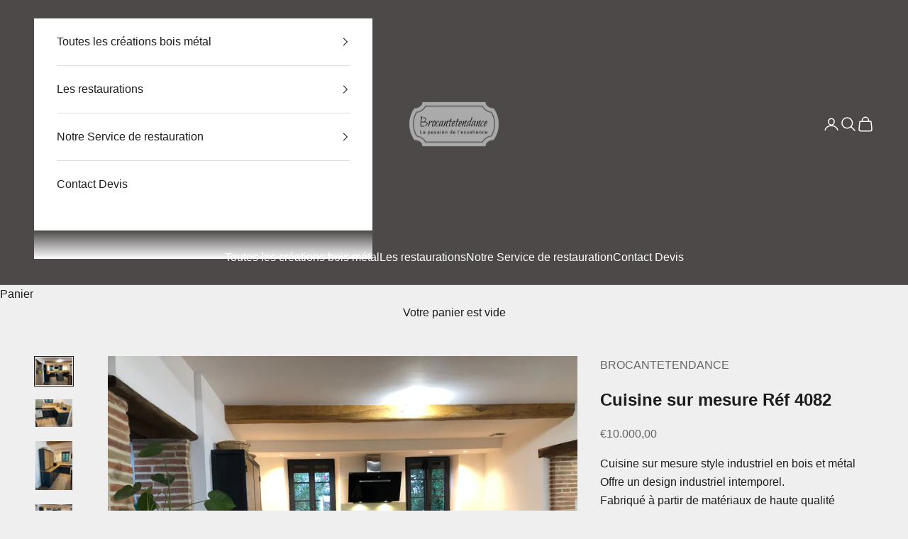

--- FILE ---
content_type: text/html; charset=utf-8
request_url: https://brocantetendance.com/products/cuisine-sur-mesure-ref-4082
body_size: 23525
content:
<!doctype html>

<html lang="fr" dir="ltr">
  <head>
    <meta charset="utf-8">
    <meta name="viewport" content="width=device-width, initial-scale=1.0, height=device-height, minimum-scale=1.0, maximum-scale=5.0">

    <title>Cuisine sur mesure style industriel bois métal</title><meta name="description" content="Cuisine sur mesure style industriel en bois et métal Offre un design industriel intemporel. Fabriqué à partir de matériaux de haute qualité Sa conception unique et ses finitions professionnelles garantissent une fabrication de qualité supérieure pour une cuisine qui durera plusieurs années. Brocantetendance"><link rel="canonical" href="https://brocantetendance.com/products/cuisine-sur-mesure-ref-4082"><link rel="shortcut icon" href="//brocantetendance.com/cdn/shop/files/LOGO_c5a72485-201e-4a92-9969-ad81600faaa0.jpg?v=1680107282&width=96">
      <link rel="apple-touch-icon" href="//brocantetendance.com/cdn/shop/files/LOGO_c5a72485-201e-4a92-9969-ad81600faaa0.jpg?v=1680107282&width=180"><link rel="preconnect" href="https://fonts.shopifycdn.com" crossorigin><meta property="og:type" content="product">
  <meta property="og:title" content="Cuisine sur mesure Réf 4082">
  <meta property="product:price:amount" content="10.000,00">
  <meta property="product:price:currency" content="EUR">
  <meta property="product:availability" content="in stock"><meta property="og:image" content="http://brocantetendance.com/cdn/shop/files/CuisinesurmesurestyleindustrielboisetmetalBROCANTETENDANCEDESIGN.jpg?v=1689939431&width=2048">
  <meta property="og:image:secure_url" content="https://brocantetendance.com/cdn/shop/files/CuisinesurmesurestyleindustrielboisetmetalBROCANTETENDANCEDESIGN.jpg?v=1689939431&width=2048">
  <meta property="og:image:width" content="1000">
  <meta property="og:image:height" content="750"><meta property="og:description" content="Cuisine sur mesure style industriel en bois et métal Offre un design industriel intemporel. Fabriqué à partir de matériaux de haute qualité Sa conception unique et ses finitions professionnelles garantissent une fabrication de qualité supérieure pour une cuisine qui durera plusieurs années. Brocantetendance"><meta property="og:url" content="https://brocantetendance.com/products/cuisine-sur-mesure-ref-4082">
<meta property="og:site_name" content="BROCANTETENDANCE"><meta name="twitter:card" content="summary"><meta name="twitter:title" content="Cuisine sur mesure Réf 4082">
  <meta name="twitter:description" content="Cuisine sur mesure style industriel en bois et métal
Offre un design industriel intemporel.
Fabriqué à partir de matériaux de haute qualité
Sa conception unique et ses finitions professionnelles garantissent une fabrication de qualité supérieure pour une cuisine qui durera plusieurs années.
La structure en métal peinte glycéro ou thermolaqué ( couleur au choix)
Ou métal brut patiné vernis
Plateaux et façades en bois massif
Essence au choix : chêne, frêne, iroko ou noyer
Prix en fonction de la dimension, des options et essences désirés
Idéal pour compléter une ambiance style loft ou design industriel sur mesure.
Dimensions au choix
Réf 4082
Prix sur devis à partir de 10000€
Contact
 "><meta name="twitter:image" content="https://brocantetendance.com/cdn/shop/files/CuisinesurmesurestyleindustrielboisetmetalBROCANTETENDANCEDESIGN.jpg?crop=center&height=1200&v=1689939431&width=1200">
  <meta name="twitter:image:alt" content=""><script async crossorigin fetchpriority="high" src="/cdn/shopifycloud/importmap-polyfill/es-modules-shim.2.4.0.js"></script>
<script type="application/ld+json">{"@context":"http:\/\/schema.org\/","@id":"\/products\/cuisine-sur-mesure-ref-4082#product","@type":"Product","brand":{"@type":"Brand","name":"BROCANTETENDANCE"},"category":"Meubles","description":"Cuisine sur mesure style industriel en bois et métal\nOffre un design industriel intemporel.\nFabriqué à partir de matériaux de haute qualité\nSa conception unique et ses finitions professionnelles garantissent une fabrication de qualité supérieure pour une cuisine qui durera plusieurs années.\nLa structure en métal peinte glycéro ou thermolaqué ( couleur au choix)\nOu métal brut patiné vernis\nPlateaux et façades en bois massif\nEssence au choix : chêne, frêne, iroko ou noyer\nPrix en fonction de la dimension, des options et essences désirés\nIdéal pour compléter une ambiance style loft ou design industriel sur mesure.\nDimensions au choix\nRéf 4082\nPrix sur devis à partir de 10000€\nContact\n ","image":"https:\/\/brocantetendance.com\/cdn\/shop\/files\/CuisinesurmesurestyleindustrielboisetmetalBROCANTETENDANCEDESIGN.jpg?v=1689939431\u0026width=1920","name":"Cuisine sur mesure Réf 4082","offers":{"@id":"\/products\/cuisine-sur-mesure-ref-4082?variant=44616275099912#offer","@type":"Offer","availability":"http:\/\/schema.org\/InStock","price":"10000.00","priceCurrency":"EUR","url":"https:\/\/brocantetendance.com\/products\/cuisine-sur-mesure-ref-4082?variant=44616275099912"},"sku":"4082","url":"https:\/\/brocantetendance.com\/products\/cuisine-sur-mesure-ref-4082"}</script><script type="application/ld+json">
  {
    "@context": "https://schema.org",
    "@type": "BreadcrumbList",
    "itemListElement": [{
        "@type": "ListItem",
        "position": 1,
        "name": "Accueil",
        "item": "https://brocantetendance.com"
      },{
            "@type": "ListItem",
            "position": 2,
            "name": "Cuisine sur mesure Réf 4082",
            "item": "https://brocantetendance.com/products/cuisine-sur-mesure-ref-4082"
          }]
  }
</script><style>/* Typography (heading) */
  

/* Typography (body) */
  



:root {
    /* Container */
    --container-max-width: 100%;
    --container-xxs-max-width: 27.5rem; /* 440px */
    --container-xs-max-width: 42.5rem; /* 680px */
    --container-sm-max-width: 61.25rem; /* 980px */
    --container-md-max-width: 71.875rem; /* 1150px */
    --container-lg-max-width: 78.75rem; /* 1260px */
    --container-xl-max-width: 85rem; /* 1360px */
    --container-gutter: 1.25rem;

    --section-vertical-spacing: 2.5rem;
    --section-vertical-spacing-tight:2.5rem;

    --section-stack-gap:2.25rem;
    --section-stack-gap-tight:2.25rem;

    /* Form settings */
    --form-gap: 1.25rem; /* Gap between fieldset and submit button */
    --fieldset-gap: 1rem; /* Gap between each form input within a fieldset */
    --form-control-gap: 0.625rem; /* Gap between input and label (ignored for floating label) */
    --checkbox-control-gap: 0.75rem; /* Horizontal gap between checkbox and its associated label */
    --input-padding-block: 0.65rem; /* Vertical padding for input, textarea and native select */
    --input-padding-inline: 0.8rem; /* Horizontal padding for input, textarea and native select */
    --checkbox-size: 0.875rem; /* Size (width and height) for checkbox */

    /* Other sizes */
    --sticky-area-height: calc(var(--announcement-bar-is-sticky, 0) * var(--announcement-bar-height, 0px) + var(--header-is-sticky, 0) * var(--header-is-visible, 1) * var(--header-height, 0px));

    /* RTL support */
    --transform-logical-flip: 1;
    --transform-origin-start: left;
    --transform-origin-end: right;

    /**
     * ---------------------------------------------------------------------
     * TYPOGRAPHY
     * ---------------------------------------------------------------------
     */

    /* Font properties */
    --heading-font-family: "system_ui", -apple-system, 'Segoe UI', Roboto, 'Helvetica Neue', 'Noto Sans', 'Liberation Sans', Arial, sans-serif, 'Apple Color Emoji', 'Segoe UI Emoji', 'Segoe UI Symbol', 'Noto Color Emoji';
    --heading-font-weight: 400;
    --heading-font-style: normal;
    --heading-text-transform: uppercase;
    --heading-letter-spacing: 0.0em;
    --text-font-family: "system_ui", -apple-system, 'Segoe UI', Roboto, 'Helvetica Neue', 'Noto Sans', 'Liberation Sans', Arial, sans-serif, 'Apple Color Emoji', 'Segoe UI Emoji', 'Segoe UI Symbol', 'Noto Color Emoji';
    --text-font-weight: 400;
    --text-font-style: normal;
    --text-letter-spacing: 0.0em;
    --button-font: var(--text-font-style) var(--text-font-weight) var(--text-sm) / 1.65 var(--text-font-family);
    --button-text-transform: uppercase;
    --button-letter-spacing: 0.0em;

    /* Font sizes */--text-heading-size-factor: 1;
    --text-h1: max(0.6875rem, clamp(1.375rem, 1.146341463414634rem + 0.975609756097561vw, 2rem) * var(--text-heading-size-factor));
    --text-h2: max(0.6875rem, clamp(1.25rem, 1.0670731707317074rem + 0.7804878048780488vw, 1.75rem) * var(--text-heading-size-factor));
    --text-h3: max(0.6875rem, clamp(1.125rem, 1.0335365853658536rem + 0.3902439024390244vw, 1.375rem) * var(--text-heading-size-factor));
    --text-h4: max(0.6875rem, clamp(1rem, 0.9542682926829268rem + 0.1951219512195122vw, 1.125rem) * var(--text-heading-size-factor));
    --text-h5: calc(0.875rem * var(--text-heading-size-factor));
    --text-h6: calc(0.75rem * var(--text-heading-size-factor));

    --text-xs: 0.75rem;
    --text-sm: 0.8125rem;
    --text-base: 0.875rem;
    --text-lg: 1.0rem;
    --text-xl: 1.25rem;

    /* Rounded variables (used for border radius) */
    --rounded-full: 9999px;
    --button-border-radius: 0.0rem;
    --input-border-radius: 0.0rem;

    /* Box shadow */
    --shadow-sm: 0 2px 8px rgb(0 0 0 / 0.05);
    --shadow: 0 5px 15px rgb(0 0 0 / 0.05);
    --shadow-md: 0 5px 30px rgb(0 0 0 / 0.05);
    --shadow-block: px px px rgb(var(--text-primary) / 0.0);

    /**
     * ---------------------------------------------------------------------
     * OTHER
     * ---------------------------------------------------------------------
     */

    --checkmark-svg-url: url(//brocantetendance.com/cdn/shop/t/5/assets/checkmark.svg?v=77552481021870063511764750964);
    --cursor-zoom-in-svg-url: url(//brocantetendance.com/cdn/shop/t/5/assets/cursor-zoom-in.svg?v=53880737899771658811764750965);
  }

  [dir="rtl"]:root {
    /* RTL support */
    --transform-logical-flip: -1;
    --transform-origin-start: right;
    --transform-origin-end: left;
  }

  @media screen and (min-width: 700px) {
    :root {
      /* Typography (font size) */
      --text-xs: 0.875rem;
      --text-sm: 0.9375rem;
      --text-base: 1.0rem;
      --text-lg: 1.125rem;
      --text-xl: 1.375rem;

      /* Spacing settings */
      --container-gutter: 2rem;
    }
  }

  @media screen and (min-width: 1000px) {
    :root {
      /* Spacing settings */
      --container-gutter: 3rem;

      --section-vertical-spacing: 4rem;
      --section-vertical-spacing-tight: 4rem;

      --section-stack-gap:3rem;
      --section-stack-gap-tight:3rem;
    }
  }:root {/* Overlay used for modal */
    --page-overlay: 0 0 0 / 0.4;

    /* We use the first scheme background as default */
    --page-background: ;

    /* Product colors */
    --on-sale-text: 227 44 43;
    --on-sale-badge-background: 227 44 43;
    --on-sale-badge-text: 255 255 255;
    --sold-out-badge-background: 239 239 239;
    --sold-out-badge-text: 0 0 0 / 0.65;
    --custom-badge-background: 28 28 28;
    --custom-badge-text: 255 255 255;
    --star-color: 255 255 255;

    /* Status colors */
    --success-background: 212 227 203;
    --success-text: 48 122 7;
    --warning-background: 253 241 224;
    --warning-text: 237 138 0;
    --error-background: 243 204 204;
    --error-text: 203 43 43;
  }.color-scheme--scheme-1 {
      /* Color settings */--accent: 28 28 28;
      --text-color: 28 28 28;
      --background: 239 239 239 / 1.0;
      --background-without-opacity: 239 239 239;
      --background-gradient: ;--border-color: 207 207 207;/* Button colors */
      --button-background: 28 28 28;
      --button-text-color: 255 255 255;

      /* Circled buttons */
      --circle-button-background: 255 255 255;
      --circle-button-text-color: 28 28 28;
    }.shopify-section:has(.section-spacing.color-scheme--bg-609ecfcfee2f667ac6c12366fc6ece56) + .shopify-section:has(.section-spacing.color-scheme--bg-609ecfcfee2f667ac6c12366fc6ece56:not(.bordered-section)) .section-spacing {
      padding-block-start: 0;
    }.color-scheme--scheme-2 {
      /* Color settings */--accent: 28 28 28;
      --text-color: 28 28 28;
      --background: 255 255 255 / 1.0;
      --background-without-opacity: 255 255 255;
      --background-gradient: ;--border-color: 221 221 221;/* Button colors */
      --button-background: 28 28 28;
      --button-text-color: 255 255 255;

      /* Circled buttons */
      --circle-button-background: 255 255 255;
      --circle-button-text-color: 28 28 28;
    }.shopify-section:has(.section-spacing.color-scheme--bg-54922f2e920ba8346f6dc0fba343d673) + .shopify-section:has(.section-spacing.color-scheme--bg-54922f2e920ba8346f6dc0fba343d673:not(.bordered-section)) .section-spacing {
      padding-block-start: 0;
    }.color-scheme--scheme-3 {
      /* Color settings */--accent: 255 255 255;
      --text-color: 255 255 255;
      --background: 28 28 28 / 1.0;
      --background-without-opacity: 28 28 28;
      --background-gradient: ;--border-color: 62 62 62;/* Button colors */
      --button-background: 255 255 255;
      --button-text-color: 28 28 28;

      /* Circled buttons */
      --circle-button-background: 255 255 255;
      --circle-button-text-color: 28 28 28;
    }.shopify-section:has(.section-spacing.color-scheme--bg-c1f8cb21047e4797e94d0969dc5d1e44) + .shopify-section:has(.section-spacing.color-scheme--bg-c1f8cb21047e4797e94d0969dc5d1e44:not(.bordered-section)) .section-spacing {
      padding-block-start: 0;
    }.color-scheme--scheme-4 {
      /* Color settings */--accent: 255 255 255;
      --text-color: 255 255 255;
      --background: 0 0 0 / 0.0;
      --background-without-opacity: 0 0 0;
      --background-gradient: ;--border-color: 255 255 255;/* Button colors */
      --button-background: 255 255 255;
      --button-text-color: 28 28 28;

      /* Circled buttons */
      --circle-button-background: 255 255 255;
      --circle-button-text-color: 28 28 28;
    }.shopify-section:has(.section-spacing.color-scheme--bg-3671eee015764974ee0aef1536023e0f) + .shopify-section:has(.section-spacing.color-scheme--bg-3671eee015764974ee0aef1536023e0f:not(.bordered-section)) .section-spacing {
      padding-block-start: 0;
    }.color-scheme--scheme-394a1537-6801-43f8-9143-855040d3fa64 {
      /* Color settings */--accent: 28 28 28;
      --text-color: 255 255 255;
      --background: 77 73 73 / 1.0;
      --background-without-opacity: 77 73 73;
      --background-gradient: ;--border-color: 104 100 100;/* Button colors */
      --button-background: 28 28 28;
      --button-text-color: 255 255 255;

      /* Circled buttons */
      --circle-button-background: 255 255 255;
      --circle-button-text-color: 28 28 28;
    }.shopify-section:has(.section-spacing.color-scheme--bg-a4c972dd6fc8dde00b3e139249354d59) + .shopify-section:has(.section-spacing.color-scheme--bg-a4c972dd6fc8dde00b3e139249354d59:not(.bordered-section)) .section-spacing {
      padding-block-start: 0;
    }.color-scheme--scheme-a34bf67e-a2d3-4983-adcb-fa24e98f3371 {
      /* Color settings */--accent: 28 28 28;
      --text-color: 28 28 28;
      --background: 225 212 212 / 1.0;
      --background-without-opacity: 225 212 212;
      --background-gradient: ;--border-color: 195 184 184;/* Button colors */
      --button-background: 28 28 28;
      --button-text-color: 255 255 255;

      /* Circled buttons */
      --circle-button-background: 255 255 255;
      --circle-button-text-color: 28 28 28;
    }.shopify-section:has(.section-spacing.color-scheme--bg-11f3413c233e9239bef3feb4dab4e019) + .shopify-section:has(.section-spacing.color-scheme--bg-11f3413c233e9239bef3feb4dab4e019:not(.bordered-section)) .section-spacing {
      padding-block-start: 0;
    }.color-scheme--dialog {
      /* Color settings */--accent: 28 28 28;
      --text-color: 28 28 28;
      --background: 255 255 255 / 1.0;
      --background-without-opacity: 255 255 255;
      --background-gradient: ;--border-color: 221 221 221;/* Button colors */
      --button-background: 28 28 28;
      --button-text-color: 255 255 255;

      /* Circled buttons */
      --circle-button-background: 255 255 255;
      --circle-button-text-color: 28 28 28;
    }
</style><script>
  // This allows to expose several variables to the global scope, to be used in scripts
  window.themeVariables = {
    settings: {
      showPageTransition: null,
      pageType: "product",
      moneyFormat: "€{{amount_with_comma_separator}}",
      moneyWithCurrencyFormat: "€{{amount_with_comma_separator}} EUR",
      currencyCodeEnabled: false,
      cartType: "drawer",
      staggerMenuApparition: true
    },

    strings: {
      addedToCart: "Produit ajouté au panier !",
      addedToCartWithTitle: "{{ product_title }} a été ajouté au panier.",
      closeGallery: "Fermer la galerie",
      zoomGallery: "Zoomer sur l\u0026#39;image",
      errorGallery: "L\u0026#39;image ne peut pas etre chargée",
      shippingEstimatorNoResults: "Nous ne livrons pas à votre adresse.",
      shippingEstimatorOneResult: "Il y a un résultat pour votre adresse :",
      shippingEstimatorMultipleResults: "Il y a plusieurs résultats pour votre adresse :",
      shippingEstimatorError: "Impossible d\u0026#39;estimer les frais de livraison :",
      next: "Suivant",
      previous: "Précédent"
    },

    mediaQueries: {
      'sm': 'screen and (min-width: 700px)',
      'md': 'screen and (min-width: 1000px)',
      'lg': 'screen and (min-width: 1150px)',
      'xl': 'screen and (min-width: 1400px)',
      '2xl': 'screen and (min-width: 1600px)',
      'sm-max': 'screen and (max-width: 699px)',
      'md-max': 'screen and (max-width: 999px)',
      'lg-max': 'screen and (max-width: 1149px)',
      'xl-max': 'screen and (max-width: 1399px)',
      '2xl-max': 'screen and (max-width: 1599px)',
      'motion-safe': '(prefers-reduced-motion: no-preference)',
      'motion-reduce': '(prefers-reduced-motion: reduce)',
      'supports-hover': 'screen and (pointer: fine)',
      'supports-touch': 'screen and (hover: none)'
    }
  };</script><script type="importmap">{
        "imports": {
          "vendor": "//brocantetendance.com/cdn/shop/t/5/assets/vendor.min.js?v=55929477288600450501764750946",
          "theme": "//brocantetendance.com/cdn/shop/t/5/assets/theme.js?v=103030472301900935361764750945",
          "photoswipe": "//brocantetendance.com/cdn/shop/t/5/assets/photoswipe.min.js?v=13374349288281597431764750944"
        }
      }
    </script>

    <script type="module" src="//brocantetendance.com/cdn/shop/t/5/assets/vendor.min.js?v=55929477288600450501764750946"></script>
    <script type="module" src="//brocantetendance.com/cdn/shop/t/5/assets/theme.js?v=103030472301900935361764750945"></script>

    <script>window.performance && window.performance.mark && window.performance.mark('shopify.content_for_header.start');</script><meta name="google-site-verification" content="F4vl7DpqjKjFKcrIa_K53oT-lxwjkadVuyJkzFIO5L0">
<meta name="facebook-domain-verification" content="exxqp6oy8mq7wjrxniwtv23nu7no3q">
<meta id="shopify-digital-wallet" name="shopify-digital-wallet" content="/66113765640/digital_wallets/dialog">
<link rel="alternate" hreflang="x-default" href="https://brocantetendance.com/products/cuisine-sur-mesure-ref-4082">
<link rel="alternate" hreflang="fr" href="https://brocantetendance.com/products/cuisine-sur-mesure-ref-4082">
<link rel="alternate" hreflang="fr-BE" href="https://brocantetendance.com/fr-be/products/cuisine-sur-mesure-ref-4082">
<link rel="alternate" type="application/json+oembed" href="https://brocantetendance.com/products/cuisine-sur-mesure-ref-4082.oembed">
<script async="async" src="/checkouts/internal/preloads.js?locale=fr-FR"></script>
<script id="shopify-features" type="application/json">{"accessToken":"6f31400dfa915c0aa3e8261773d728bc","betas":["rich-media-storefront-analytics"],"domain":"brocantetendance.com","predictiveSearch":true,"shopId":66113765640,"locale":"fr"}</script>
<script>var Shopify = Shopify || {};
Shopify.shop = "brocantetendance.myshopify.com";
Shopify.locale = "fr";
Shopify.currency = {"active":"EUR","rate":"1.0"};
Shopify.country = "FR";
Shopify.theme = {"name":"Mise à jour de Prestige - Magify","id":190536515848,"schema_name":"Prestige","schema_version":"10.11.0","theme_store_id":855,"role":"main"};
Shopify.theme.handle = "null";
Shopify.theme.style = {"id":null,"handle":null};
Shopify.cdnHost = "brocantetendance.com/cdn";
Shopify.routes = Shopify.routes || {};
Shopify.routes.root = "/";</script>
<script type="module">!function(o){(o.Shopify=o.Shopify||{}).modules=!0}(window);</script>
<script>!function(o){function n(){var o=[];function n(){o.push(Array.prototype.slice.apply(arguments))}return n.q=o,n}var t=o.Shopify=o.Shopify||{};t.loadFeatures=n(),t.autoloadFeatures=n()}(window);</script>
<script id="shop-js-analytics" type="application/json">{"pageType":"product"}</script>
<script defer="defer" async type="module" src="//brocantetendance.com/cdn/shopifycloud/shop-js/modules/v2/client.init-shop-cart-sync_BcDpqI9l.fr.esm.js"></script>
<script defer="defer" async type="module" src="//brocantetendance.com/cdn/shopifycloud/shop-js/modules/v2/chunk.common_a1Rf5Dlz.esm.js"></script>
<script defer="defer" async type="module" src="//brocantetendance.com/cdn/shopifycloud/shop-js/modules/v2/chunk.modal_Djra7sW9.esm.js"></script>
<script type="module">
  await import("//brocantetendance.com/cdn/shopifycloud/shop-js/modules/v2/client.init-shop-cart-sync_BcDpqI9l.fr.esm.js");
await import("//brocantetendance.com/cdn/shopifycloud/shop-js/modules/v2/chunk.common_a1Rf5Dlz.esm.js");
await import("//brocantetendance.com/cdn/shopifycloud/shop-js/modules/v2/chunk.modal_Djra7sW9.esm.js");

  window.Shopify.SignInWithShop?.initShopCartSync?.({"fedCMEnabled":true,"windoidEnabled":true});

</script>
<script id="__st">var __st={"a":66113765640,"offset":3600,"reqid":"1a41e365-fad6-4b78-8769-243270ce39ca-1769037363","pageurl":"brocantetendance.com\/products\/cuisine-sur-mesure-ref-4082","u":"d854b0339ad7","p":"product","rtyp":"product","rid":8298629103880};</script>
<script>window.ShopifyPaypalV4VisibilityTracking = true;</script>
<script id="captcha-bootstrap">!function(){'use strict';const t='contact',e='account',n='new_comment',o=[[t,t],['blogs',n],['comments',n],[t,'customer']],c=[[e,'customer_login'],[e,'guest_login'],[e,'recover_customer_password'],[e,'create_customer']],r=t=>t.map((([t,e])=>`form[action*='/${t}']:not([data-nocaptcha='true']) input[name='form_type'][value='${e}']`)).join(','),a=t=>()=>t?[...document.querySelectorAll(t)].map((t=>t.form)):[];function s(){const t=[...o],e=r(t);return a(e)}const i='password',u='form_key',d=['recaptcha-v3-token','g-recaptcha-response','h-captcha-response',i],f=()=>{try{return window.sessionStorage}catch{return}},m='__shopify_v',_=t=>t.elements[u];function p(t,e,n=!1){try{const o=window.sessionStorage,c=JSON.parse(o.getItem(e)),{data:r}=function(t){const{data:e,action:n}=t;return t[m]||n?{data:e,action:n}:{data:t,action:n}}(c);for(const[e,n]of Object.entries(r))t.elements[e]&&(t.elements[e].value=n);n&&o.removeItem(e)}catch(o){console.error('form repopulation failed',{error:o})}}const l='form_type',E='cptcha';function T(t){t.dataset[E]=!0}const w=window,h=w.document,L='Shopify',v='ce_forms',y='captcha';let A=!1;((t,e)=>{const n=(g='f06e6c50-85a8-45c8-87d0-21a2b65856fe',I='https://cdn.shopify.com/shopifycloud/storefront-forms-hcaptcha/ce_storefront_forms_captcha_hcaptcha.v1.5.2.iife.js',D={infoText:'Protégé par hCaptcha',privacyText:'Confidentialité',termsText:'Conditions'},(t,e,n)=>{const o=w[L][v],c=o.bindForm;if(c)return c(t,g,e,D).then(n);var r;o.q.push([[t,g,e,D],n]),r=I,A||(h.body.append(Object.assign(h.createElement('script'),{id:'captcha-provider',async:!0,src:r})),A=!0)});var g,I,D;w[L]=w[L]||{},w[L][v]=w[L][v]||{},w[L][v].q=[],w[L][y]=w[L][y]||{},w[L][y].protect=function(t,e){n(t,void 0,e),T(t)},Object.freeze(w[L][y]),function(t,e,n,w,h,L){const[v,y,A,g]=function(t,e,n){const i=e?o:[],u=t?c:[],d=[...i,...u],f=r(d),m=r(i),_=r(d.filter((([t,e])=>n.includes(e))));return[a(f),a(m),a(_),s()]}(w,h,L),I=t=>{const e=t.target;return e instanceof HTMLFormElement?e:e&&e.form},D=t=>v().includes(t);t.addEventListener('submit',(t=>{const e=I(t);if(!e)return;const n=D(e)&&!e.dataset.hcaptchaBound&&!e.dataset.recaptchaBound,o=_(e),c=g().includes(e)&&(!o||!o.value);(n||c)&&t.preventDefault(),c&&!n&&(function(t){try{if(!f())return;!function(t){const e=f();if(!e)return;const n=_(t);if(!n)return;const o=n.value;o&&e.removeItem(o)}(t);const e=Array.from(Array(32),(()=>Math.random().toString(36)[2])).join('');!function(t,e){_(t)||t.append(Object.assign(document.createElement('input'),{type:'hidden',name:u})),t.elements[u].value=e}(t,e),function(t,e){const n=f();if(!n)return;const o=[...t.querySelectorAll(`input[type='${i}']`)].map((({name:t})=>t)),c=[...d,...o],r={};for(const[a,s]of new FormData(t).entries())c.includes(a)||(r[a]=s);n.setItem(e,JSON.stringify({[m]:1,action:t.action,data:r}))}(t,e)}catch(e){console.error('failed to persist form',e)}}(e),e.submit())}));const S=(t,e)=>{t&&!t.dataset[E]&&(n(t,e.some((e=>e===t))),T(t))};for(const o of['focusin','change'])t.addEventListener(o,(t=>{const e=I(t);D(e)&&S(e,y())}));const B=e.get('form_key'),M=e.get(l),P=B&&M;t.addEventListener('DOMContentLoaded',(()=>{const t=y();if(P)for(const e of t)e.elements[l].value===M&&p(e,B);[...new Set([...A(),...v().filter((t=>'true'===t.dataset.shopifyCaptcha))])].forEach((e=>S(e,t)))}))}(h,new URLSearchParams(w.location.search),n,t,e,['guest_login'])})(!0,!0)}();</script>
<script integrity="sha256-4kQ18oKyAcykRKYeNunJcIwy7WH5gtpwJnB7kiuLZ1E=" data-source-attribution="shopify.loadfeatures" defer="defer" src="//brocantetendance.com/cdn/shopifycloud/storefront/assets/storefront/load_feature-a0a9edcb.js" crossorigin="anonymous"></script>
<script data-source-attribution="shopify.dynamic_checkout.dynamic.init">var Shopify=Shopify||{};Shopify.PaymentButton=Shopify.PaymentButton||{isStorefrontPortableWallets:!0,init:function(){window.Shopify.PaymentButton.init=function(){};var t=document.createElement("script");t.src="https://brocantetendance.com/cdn/shopifycloud/portable-wallets/latest/portable-wallets.fr.js",t.type="module",document.head.appendChild(t)}};
</script>
<script data-source-attribution="shopify.dynamic_checkout.buyer_consent">
  function portableWalletsHideBuyerConsent(e){var t=document.getElementById("shopify-buyer-consent"),n=document.getElementById("shopify-subscription-policy-button");t&&n&&(t.classList.add("hidden"),t.setAttribute("aria-hidden","true"),n.removeEventListener("click",e))}function portableWalletsShowBuyerConsent(e){var t=document.getElementById("shopify-buyer-consent"),n=document.getElementById("shopify-subscription-policy-button");t&&n&&(t.classList.remove("hidden"),t.removeAttribute("aria-hidden"),n.addEventListener("click",e))}window.Shopify?.PaymentButton&&(window.Shopify.PaymentButton.hideBuyerConsent=portableWalletsHideBuyerConsent,window.Shopify.PaymentButton.showBuyerConsent=portableWalletsShowBuyerConsent);
</script>
<script data-source-attribution="shopify.dynamic_checkout.cart.bootstrap">document.addEventListener("DOMContentLoaded",(function(){function t(){return document.querySelector("shopify-accelerated-checkout-cart, shopify-accelerated-checkout")}if(t())Shopify.PaymentButton.init();else{new MutationObserver((function(e,n){t()&&(Shopify.PaymentButton.init(),n.disconnect())})).observe(document.body,{childList:!0,subtree:!0})}}));
</script>

<script>window.performance && window.performance.mark && window.performance.mark('shopify.content_for_header.end');</script>
<link href="//brocantetendance.com/cdn/shop/t/5/assets/theme.css?v=47702603446676031811764750945" rel="stylesheet" type="text/css" media="all" /><script src="https://cdn.shopify.com/extensions/ddd2457a-821a-4bd3-987c-5d0890ffb0f6/ultimate-gdpr-eu-cookie-banner-19/assets/cookie-widget.js" type="text/javascript" defer="defer"></script>
<link href="https://monorail-edge.shopifysvc.com" rel="dns-prefetch">
<script>(function(){if ("sendBeacon" in navigator && "performance" in window) {try {var session_token_from_headers = performance.getEntriesByType('navigation')[0].serverTiming.find(x => x.name == '_s').description;} catch {var session_token_from_headers = undefined;}var session_cookie_matches = document.cookie.match(/_shopify_s=([^;]*)/);var session_token_from_cookie = session_cookie_matches && session_cookie_matches.length === 2 ? session_cookie_matches[1] : "";var session_token = session_token_from_headers || session_token_from_cookie || "";function handle_abandonment_event(e) {var entries = performance.getEntries().filter(function(entry) {return /monorail-edge.shopifysvc.com/.test(entry.name);});if (!window.abandonment_tracked && entries.length === 0) {window.abandonment_tracked = true;var currentMs = Date.now();var navigation_start = performance.timing.navigationStart;var payload = {shop_id: 66113765640,url: window.location.href,navigation_start,duration: currentMs - navigation_start,session_token,page_type: "product"};window.navigator.sendBeacon("https://monorail-edge.shopifysvc.com/v1/produce", JSON.stringify({schema_id: "online_store_buyer_site_abandonment/1.1",payload: payload,metadata: {event_created_at_ms: currentMs,event_sent_at_ms: currentMs}}));}}window.addEventListener('pagehide', handle_abandonment_event);}}());</script>
<script id="web-pixels-manager-setup">(function e(e,d,r,n,o){if(void 0===o&&(o={}),!Boolean(null===(a=null===(i=window.Shopify)||void 0===i?void 0:i.analytics)||void 0===a?void 0:a.replayQueue)){var i,a;window.Shopify=window.Shopify||{};var t=window.Shopify;t.analytics=t.analytics||{};var s=t.analytics;s.replayQueue=[],s.publish=function(e,d,r){return s.replayQueue.push([e,d,r]),!0};try{self.performance.mark("wpm:start")}catch(e){}var l=function(){var e={modern:/Edge?\/(1{2}[4-9]|1[2-9]\d|[2-9]\d{2}|\d{4,})\.\d+(\.\d+|)|Firefox\/(1{2}[4-9]|1[2-9]\d|[2-9]\d{2}|\d{4,})\.\d+(\.\d+|)|Chrom(ium|e)\/(9{2}|\d{3,})\.\d+(\.\d+|)|(Maci|X1{2}).+ Version\/(15\.\d+|(1[6-9]|[2-9]\d|\d{3,})\.\d+)([,.]\d+|)( \(\w+\)|)( Mobile\/\w+|) Safari\/|Chrome.+OPR\/(9{2}|\d{3,})\.\d+\.\d+|(CPU[ +]OS|iPhone[ +]OS|CPU[ +]iPhone|CPU IPhone OS|CPU iPad OS)[ +]+(15[._]\d+|(1[6-9]|[2-9]\d|\d{3,})[._]\d+)([._]\d+|)|Android:?[ /-](13[3-9]|1[4-9]\d|[2-9]\d{2}|\d{4,})(\.\d+|)(\.\d+|)|Android.+Firefox\/(13[5-9]|1[4-9]\d|[2-9]\d{2}|\d{4,})\.\d+(\.\d+|)|Android.+Chrom(ium|e)\/(13[3-9]|1[4-9]\d|[2-9]\d{2}|\d{4,})\.\d+(\.\d+|)|SamsungBrowser\/([2-9]\d|\d{3,})\.\d+/,legacy:/Edge?\/(1[6-9]|[2-9]\d|\d{3,})\.\d+(\.\d+|)|Firefox\/(5[4-9]|[6-9]\d|\d{3,})\.\d+(\.\d+|)|Chrom(ium|e)\/(5[1-9]|[6-9]\d|\d{3,})\.\d+(\.\d+|)([\d.]+$|.*Safari\/(?![\d.]+ Edge\/[\d.]+$))|(Maci|X1{2}).+ Version\/(10\.\d+|(1[1-9]|[2-9]\d|\d{3,})\.\d+)([,.]\d+|)( \(\w+\)|)( Mobile\/\w+|) Safari\/|Chrome.+OPR\/(3[89]|[4-9]\d|\d{3,})\.\d+\.\d+|(CPU[ +]OS|iPhone[ +]OS|CPU[ +]iPhone|CPU IPhone OS|CPU iPad OS)[ +]+(10[._]\d+|(1[1-9]|[2-9]\d|\d{3,})[._]\d+)([._]\d+|)|Android:?[ /-](13[3-9]|1[4-9]\d|[2-9]\d{2}|\d{4,})(\.\d+|)(\.\d+|)|Mobile Safari.+OPR\/([89]\d|\d{3,})\.\d+\.\d+|Android.+Firefox\/(13[5-9]|1[4-9]\d|[2-9]\d{2}|\d{4,})\.\d+(\.\d+|)|Android.+Chrom(ium|e)\/(13[3-9]|1[4-9]\d|[2-9]\d{2}|\d{4,})\.\d+(\.\d+|)|Android.+(UC? ?Browser|UCWEB|U3)[ /]?(15\.([5-9]|\d{2,})|(1[6-9]|[2-9]\d|\d{3,})\.\d+)\.\d+|SamsungBrowser\/(5\.\d+|([6-9]|\d{2,})\.\d+)|Android.+MQ{2}Browser\/(14(\.(9|\d{2,})|)|(1[5-9]|[2-9]\d|\d{3,})(\.\d+|))(\.\d+|)|K[Aa][Ii]OS\/(3\.\d+|([4-9]|\d{2,})\.\d+)(\.\d+|)/},d=e.modern,r=e.legacy,n=navigator.userAgent;return n.match(d)?"modern":n.match(r)?"legacy":"unknown"}(),u="modern"===l?"modern":"legacy",c=(null!=n?n:{modern:"",legacy:""})[u],f=function(e){return[e.baseUrl,"/wpm","/b",e.hashVersion,"modern"===e.buildTarget?"m":"l",".js"].join("")}({baseUrl:d,hashVersion:r,buildTarget:u}),m=function(e){var d=e.version,r=e.bundleTarget,n=e.surface,o=e.pageUrl,i=e.monorailEndpoint;return{emit:function(e){var a=e.status,t=e.errorMsg,s=(new Date).getTime(),l=JSON.stringify({metadata:{event_sent_at_ms:s},events:[{schema_id:"web_pixels_manager_load/3.1",payload:{version:d,bundle_target:r,page_url:o,status:a,surface:n,error_msg:t},metadata:{event_created_at_ms:s}}]});if(!i)return console&&console.warn&&console.warn("[Web Pixels Manager] No Monorail endpoint provided, skipping logging."),!1;try{return self.navigator.sendBeacon.bind(self.navigator)(i,l)}catch(e){}var u=new XMLHttpRequest;try{return u.open("POST",i,!0),u.setRequestHeader("Content-Type","text/plain"),u.send(l),!0}catch(e){return console&&console.warn&&console.warn("[Web Pixels Manager] Got an unhandled error while logging to Monorail."),!1}}}}({version:r,bundleTarget:l,surface:e.surface,pageUrl:self.location.href,monorailEndpoint:e.monorailEndpoint});try{o.browserTarget=l,function(e){var d=e.src,r=e.async,n=void 0===r||r,o=e.onload,i=e.onerror,a=e.sri,t=e.scriptDataAttributes,s=void 0===t?{}:t,l=document.createElement("script"),u=document.querySelector("head"),c=document.querySelector("body");if(l.async=n,l.src=d,a&&(l.integrity=a,l.crossOrigin="anonymous"),s)for(var f in s)if(Object.prototype.hasOwnProperty.call(s,f))try{l.dataset[f]=s[f]}catch(e){}if(o&&l.addEventListener("load",o),i&&l.addEventListener("error",i),u)u.appendChild(l);else{if(!c)throw new Error("Did not find a head or body element to append the script");c.appendChild(l)}}({src:f,async:!0,onload:function(){if(!function(){var e,d;return Boolean(null===(d=null===(e=window.Shopify)||void 0===e?void 0:e.analytics)||void 0===d?void 0:d.initialized)}()){var d=window.webPixelsManager.init(e)||void 0;if(d){var r=window.Shopify.analytics;r.replayQueue.forEach((function(e){var r=e[0],n=e[1],o=e[2];d.publishCustomEvent(r,n,o)})),r.replayQueue=[],r.publish=d.publishCustomEvent,r.visitor=d.visitor,r.initialized=!0}}},onerror:function(){return m.emit({status:"failed",errorMsg:"".concat(f," has failed to load")})},sri:function(e){var d=/^sha384-[A-Za-z0-9+/=]+$/;return"string"==typeof e&&d.test(e)}(c)?c:"",scriptDataAttributes:o}),m.emit({status:"loading"})}catch(e){m.emit({status:"failed",errorMsg:(null==e?void 0:e.message)||"Unknown error"})}}})({shopId: 66113765640,storefrontBaseUrl: "https://brocantetendance.com",extensionsBaseUrl: "https://extensions.shopifycdn.com/cdn/shopifycloud/web-pixels-manager",monorailEndpoint: "https://monorail-edge.shopifysvc.com/unstable/produce_batch",surface: "storefront-renderer",enabledBetaFlags: ["2dca8a86"],webPixelsConfigList: [{"id":"1039171848","configuration":"{\"config\":\"{\\\"pixel_id\\\":\\\"G-1KGF3BYZ4Q\\\",\\\"target_country\\\":\\\"FR\\\",\\\"gtag_events\\\":[{\\\"type\\\":\\\"begin_checkout\\\",\\\"action_label\\\":\\\"G-1KGF3BYZ4Q\\\"},{\\\"type\\\":\\\"search\\\",\\\"action_label\\\":\\\"G-1KGF3BYZ4Q\\\"},{\\\"type\\\":\\\"view_item\\\",\\\"action_label\\\":[\\\"G-1KGF3BYZ4Q\\\",\\\"MC-PN06DHRJ1F\\\"]},{\\\"type\\\":\\\"purchase\\\",\\\"action_label\\\":[\\\"G-1KGF3BYZ4Q\\\",\\\"MC-PN06DHRJ1F\\\"]},{\\\"type\\\":\\\"page_view\\\",\\\"action_label\\\":[\\\"G-1KGF3BYZ4Q\\\",\\\"MC-PN06DHRJ1F\\\"]},{\\\"type\\\":\\\"add_payment_info\\\",\\\"action_label\\\":\\\"G-1KGF3BYZ4Q\\\"},{\\\"type\\\":\\\"add_to_cart\\\",\\\"action_label\\\":\\\"G-1KGF3BYZ4Q\\\"}],\\\"enable_monitoring_mode\\\":false}\"}","eventPayloadVersion":"v1","runtimeContext":"OPEN","scriptVersion":"b2a88bafab3e21179ed38636efcd8a93","type":"APP","apiClientId":1780363,"privacyPurposes":[],"dataSharingAdjustments":{"protectedCustomerApprovalScopes":["read_customer_address","read_customer_email","read_customer_name","read_customer_personal_data","read_customer_phone"]}},{"id":"433717512","configuration":"{\"pixel_id\":\"851561499902041\",\"pixel_type\":\"facebook_pixel\",\"metaapp_system_user_token\":\"-\"}","eventPayloadVersion":"v1","runtimeContext":"OPEN","scriptVersion":"ca16bc87fe92b6042fbaa3acc2fbdaa6","type":"APP","apiClientId":2329312,"privacyPurposes":["ANALYTICS","MARKETING","SALE_OF_DATA"],"dataSharingAdjustments":{"protectedCustomerApprovalScopes":["read_customer_address","read_customer_email","read_customer_name","read_customer_personal_data","read_customer_phone"]}},{"id":"170557704","configuration":"{\"tagID\":\"2613546174941\"}","eventPayloadVersion":"v1","runtimeContext":"STRICT","scriptVersion":"18031546ee651571ed29edbe71a3550b","type":"APP","apiClientId":3009811,"privacyPurposes":["ANALYTICS","MARKETING","SALE_OF_DATA"],"dataSharingAdjustments":{"protectedCustomerApprovalScopes":["read_customer_address","read_customer_email","read_customer_name","read_customer_personal_data","read_customer_phone"]}},{"id":"shopify-app-pixel","configuration":"{}","eventPayloadVersion":"v1","runtimeContext":"STRICT","scriptVersion":"0450","apiClientId":"shopify-pixel","type":"APP","privacyPurposes":["ANALYTICS","MARKETING"]},{"id":"shopify-custom-pixel","eventPayloadVersion":"v1","runtimeContext":"LAX","scriptVersion":"0450","apiClientId":"shopify-pixel","type":"CUSTOM","privacyPurposes":["ANALYTICS","MARKETING"]}],isMerchantRequest: false,initData: {"shop":{"name":"BROCANTETENDANCE","paymentSettings":{"currencyCode":"EUR"},"myshopifyDomain":"brocantetendance.myshopify.com","countryCode":"FR","storefrontUrl":"https:\/\/brocantetendance.com"},"customer":null,"cart":null,"checkout":null,"productVariants":[{"price":{"amount":10000.0,"currencyCode":"EUR"},"product":{"title":"Cuisine sur mesure Réf 4082","vendor":"BROCANTETENDANCE","id":"8298629103880","untranslatedTitle":"Cuisine sur mesure Réf 4082","url":"\/products\/cuisine-sur-mesure-ref-4082","type":"Fait main"},"id":"44616275099912","image":{"src":"\/\/brocantetendance.com\/cdn\/shop\/files\/CuisinesurmesurestyleindustrielboisetmetalBROCANTETENDANCEDESIGN.jpg?v=1689939431"},"sku":"4082","title":"Default Title","untranslatedTitle":"Default Title"}],"purchasingCompany":null},},"https://brocantetendance.com/cdn","fcfee988w5aeb613cpc8e4bc33m6693e112",{"modern":"","legacy":""},{"shopId":"66113765640","storefrontBaseUrl":"https:\/\/brocantetendance.com","extensionBaseUrl":"https:\/\/extensions.shopifycdn.com\/cdn\/shopifycloud\/web-pixels-manager","surface":"storefront-renderer","enabledBetaFlags":"[\"2dca8a86\"]","isMerchantRequest":"false","hashVersion":"fcfee988w5aeb613cpc8e4bc33m6693e112","publish":"custom","events":"[[\"page_viewed\",{}],[\"product_viewed\",{\"productVariant\":{\"price\":{\"amount\":10000.0,\"currencyCode\":\"EUR\"},\"product\":{\"title\":\"Cuisine sur mesure Réf 4082\",\"vendor\":\"BROCANTETENDANCE\",\"id\":\"8298629103880\",\"untranslatedTitle\":\"Cuisine sur mesure Réf 4082\",\"url\":\"\/products\/cuisine-sur-mesure-ref-4082\",\"type\":\"Fait main\"},\"id\":\"44616275099912\",\"image\":{\"src\":\"\/\/brocantetendance.com\/cdn\/shop\/files\/CuisinesurmesurestyleindustrielboisetmetalBROCANTETENDANCEDESIGN.jpg?v=1689939431\"},\"sku\":\"4082\",\"title\":\"Default Title\",\"untranslatedTitle\":\"Default Title\"}}]]"});</script><script>
  window.ShopifyAnalytics = window.ShopifyAnalytics || {};
  window.ShopifyAnalytics.meta = window.ShopifyAnalytics.meta || {};
  window.ShopifyAnalytics.meta.currency = 'EUR';
  var meta = {"product":{"id":8298629103880,"gid":"gid:\/\/shopify\/Product\/8298629103880","vendor":"BROCANTETENDANCE","type":"Fait main","handle":"cuisine-sur-mesure-ref-4082","variants":[{"id":44616275099912,"price":1000000,"name":"Cuisine sur mesure Réf 4082","public_title":null,"sku":"4082"}],"remote":false},"page":{"pageType":"product","resourceType":"product","resourceId":8298629103880,"requestId":"1a41e365-fad6-4b78-8769-243270ce39ca-1769037363"}};
  for (var attr in meta) {
    window.ShopifyAnalytics.meta[attr] = meta[attr];
  }
</script>
<script class="analytics">
  (function () {
    var customDocumentWrite = function(content) {
      var jquery = null;

      if (window.jQuery) {
        jquery = window.jQuery;
      } else if (window.Checkout && window.Checkout.$) {
        jquery = window.Checkout.$;
      }

      if (jquery) {
        jquery('body').append(content);
      }
    };

    var hasLoggedConversion = function(token) {
      if (token) {
        return document.cookie.indexOf('loggedConversion=' + token) !== -1;
      }
      return false;
    }

    var setCookieIfConversion = function(token) {
      if (token) {
        var twoMonthsFromNow = new Date(Date.now());
        twoMonthsFromNow.setMonth(twoMonthsFromNow.getMonth() + 2);

        document.cookie = 'loggedConversion=' + token + '; expires=' + twoMonthsFromNow;
      }
    }

    var trekkie = window.ShopifyAnalytics.lib = window.trekkie = window.trekkie || [];
    if (trekkie.integrations) {
      return;
    }
    trekkie.methods = [
      'identify',
      'page',
      'ready',
      'track',
      'trackForm',
      'trackLink'
    ];
    trekkie.factory = function(method) {
      return function() {
        var args = Array.prototype.slice.call(arguments);
        args.unshift(method);
        trekkie.push(args);
        return trekkie;
      };
    };
    for (var i = 0; i < trekkie.methods.length; i++) {
      var key = trekkie.methods[i];
      trekkie[key] = trekkie.factory(key);
    }
    trekkie.load = function(config) {
      trekkie.config = config || {};
      trekkie.config.initialDocumentCookie = document.cookie;
      var first = document.getElementsByTagName('script')[0];
      var script = document.createElement('script');
      script.type = 'text/javascript';
      script.onerror = function(e) {
        var scriptFallback = document.createElement('script');
        scriptFallback.type = 'text/javascript';
        scriptFallback.onerror = function(error) {
                var Monorail = {
      produce: function produce(monorailDomain, schemaId, payload) {
        var currentMs = new Date().getTime();
        var event = {
          schema_id: schemaId,
          payload: payload,
          metadata: {
            event_created_at_ms: currentMs,
            event_sent_at_ms: currentMs
          }
        };
        return Monorail.sendRequest("https://" + monorailDomain + "/v1/produce", JSON.stringify(event));
      },
      sendRequest: function sendRequest(endpointUrl, payload) {
        // Try the sendBeacon API
        if (window && window.navigator && typeof window.navigator.sendBeacon === 'function' && typeof window.Blob === 'function' && !Monorail.isIos12()) {
          var blobData = new window.Blob([payload], {
            type: 'text/plain'
          });

          if (window.navigator.sendBeacon(endpointUrl, blobData)) {
            return true;
          } // sendBeacon was not successful

        } // XHR beacon

        var xhr = new XMLHttpRequest();

        try {
          xhr.open('POST', endpointUrl);
          xhr.setRequestHeader('Content-Type', 'text/plain');
          xhr.send(payload);
        } catch (e) {
          console.log(e);
        }

        return false;
      },
      isIos12: function isIos12() {
        return window.navigator.userAgent.lastIndexOf('iPhone; CPU iPhone OS 12_') !== -1 || window.navigator.userAgent.lastIndexOf('iPad; CPU OS 12_') !== -1;
      }
    };
    Monorail.produce('monorail-edge.shopifysvc.com',
      'trekkie_storefront_load_errors/1.1',
      {shop_id: 66113765640,
      theme_id: 190536515848,
      app_name: "storefront",
      context_url: window.location.href,
      source_url: "//brocantetendance.com/cdn/s/trekkie.storefront.9615f8e10e499e09ff0451d383e936edfcfbbf47.min.js"});

        };
        scriptFallback.async = true;
        scriptFallback.src = '//brocantetendance.com/cdn/s/trekkie.storefront.9615f8e10e499e09ff0451d383e936edfcfbbf47.min.js';
        first.parentNode.insertBefore(scriptFallback, first);
      };
      script.async = true;
      script.src = '//brocantetendance.com/cdn/s/trekkie.storefront.9615f8e10e499e09ff0451d383e936edfcfbbf47.min.js';
      first.parentNode.insertBefore(script, first);
    };
    trekkie.load(
      {"Trekkie":{"appName":"storefront","development":false,"defaultAttributes":{"shopId":66113765640,"isMerchantRequest":null,"themeId":190536515848,"themeCityHash":"12508165638722567166","contentLanguage":"fr","currency":"EUR","eventMetadataId":"641880a4-6d0c-49a1-bb64-f034a984d328"},"isServerSideCookieWritingEnabled":true,"monorailRegion":"shop_domain","enabledBetaFlags":["65f19447"]},"Session Attribution":{},"S2S":{"facebookCapiEnabled":true,"source":"trekkie-storefront-renderer","apiClientId":580111}}
    );

    var loaded = false;
    trekkie.ready(function() {
      if (loaded) return;
      loaded = true;

      window.ShopifyAnalytics.lib = window.trekkie;

      var originalDocumentWrite = document.write;
      document.write = customDocumentWrite;
      try { window.ShopifyAnalytics.merchantGoogleAnalytics.call(this); } catch(error) {};
      document.write = originalDocumentWrite;

      window.ShopifyAnalytics.lib.page(null,{"pageType":"product","resourceType":"product","resourceId":8298629103880,"requestId":"1a41e365-fad6-4b78-8769-243270ce39ca-1769037363","shopifyEmitted":true});

      var match = window.location.pathname.match(/checkouts\/(.+)\/(thank_you|post_purchase)/)
      var token = match? match[1]: undefined;
      if (!hasLoggedConversion(token)) {
        setCookieIfConversion(token);
        window.ShopifyAnalytics.lib.track("Viewed Product",{"currency":"EUR","variantId":44616275099912,"productId":8298629103880,"productGid":"gid:\/\/shopify\/Product\/8298629103880","name":"Cuisine sur mesure Réf 4082","price":"10000.00","sku":"4082","brand":"BROCANTETENDANCE","variant":null,"category":"Fait main","nonInteraction":true,"remote":false},undefined,undefined,{"shopifyEmitted":true});
      window.ShopifyAnalytics.lib.track("monorail:\/\/trekkie_storefront_viewed_product\/1.1",{"currency":"EUR","variantId":44616275099912,"productId":8298629103880,"productGid":"gid:\/\/shopify\/Product\/8298629103880","name":"Cuisine sur mesure Réf 4082","price":"10000.00","sku":"4082","brand":"BROCANTETENDANCE","variant":null,"category":"Fait main","nonInteraction":true,"remote":false,"referer":"https:\/\/brocantetendance.com\/products\/cuisine-sur-mesure-ref-4082"});
      }
    });


        var eventsListenerScript = document.createElement('script');
        eventsListenerScript.async = true;
        eventsListenerScript.src = "//brocantetendance.com/cdn/shopifycloud/storefront/assets/shop_events_listener-3da45d37.js";
        document.getElementsByTagName('head')[0].appendChild(eventsListenerScript);

})();</script>
<script
  defer
  src="https://brocantetendance.com/cdn/shopifycloud/perf-kit/shopify-perf-kit-3.0.4.min.js"
  data-application="storefront-renderer"
  data-shop-id="66113765640"
  data-render-region="gcp-us-east1"
  data-page-type="product"
  data-theme-instance-id="190536515848"
  data-theme-name="Prestige"
  data-theme-version="10.11.0"
  data-monorail-region="shop_domain"
  data-resource-timing-sampling-rate="10"
  data-shs="true"
  data-shs-beacon="true"
  data-shs-export-with-fetch="true"
  data-shs-logs-sample-rate="1"
  data-shs-beacon-endpoint="https://brocantetendance.com/api/collect"
></script>
</head>

  

  <body class="features--button-transition features--zoom-image  color-scheme color-scheme--scheme-1"><template id="drawer-default-template">
  <div part="base">
    <div part="overlay"></div>

    <div part="content">
      <header part="header">
        <slot name="header"></slot>

        <dialog-close-button style="display: contents">
          <button type="button" part="close-button tap-area" aria-label="Fermer"><svg aria-hidden="true" focusable="false" fill="none" width="14" class="icon icon-close" viewBox="0 0 16 16">
      <path d="m1 1 14 14M1 15 15 1" stroke="currentColor" stroke-width="1.5"/>
    </svg>

  </button>
        </dialog-close-button>
      </header>

      <div part="body">
        <slot></slot>
      </div>

      <footer part="footer">
        <slot name="footer"></slot>
      </footer>
    </div>
  </div>
</template><template id="modal-default-template">
  <div part="base">
    <div part="overlay"></div>

    <div part="content">
      <header part="header">
        <slot name="header"></slot>

        <dialog-close-button style="display: contents">
          <button type="button" part="close-button tap-area" aria-label="Fermer"><svg aria-hidden="true" focusable="false" fill="none" width="14" class="icon icon-close" viewBox="0 0 16 16">
      <path d="m1 1 14 14M1 15 15 1" stroke="currentColor" stroke-width="1.5"/>
    </svg>

  </button>
        </dialog-close-button>
      </header>

      <div part="body">
        <slot></slot>
      </div>
    </div>
  </div>
</template><template id="popover-default-template">
  <div part="base">
    <div part="overlay"></div>

    <div part="content">
      <header part="header">
        <slot name="header"></slot>

        <dialog-close-button style="display: contents">
          <button type="button" part="close-button tap-area" aria-label="Fermer"><svg aria-hidden="true" focusable="false" fill="none" width="14" class="icon icon-close" viewBox="0 0 16 16">
      <path d="m1 1 14 14M1 15 15 1" stroke="currentColor" stroke-width="1.5"/>
    </svg>

  </button>
        </dialog-close-button>
      </header>

      <div part="body">
        <slot></slot>
      </div>
    </div>
  </div>
</template><template id="header-search-default-template">
  <div part="base">
    <div part="overlay"></div>

    <div part="content">
      <slot></slot>
    </div>
  </div>
</template><template id="video-media-default-template">
  <slot></slot>

  <svg part="play-button" fill="none" width="48" height="48" viewBox="0 0 48 48">
    <path fill-rule="evenodd" clip-rule="evenodd" d="M48 24c0 13.255-10.745 24-24 24S0 37.255 0 24 10.745 0 24 0s24 10.745 24 24Zm-18 0-9-6.6v13.2l9-6.6Z" fill="var(--play-button-background, #efefef)"/>
  </svg>
</template><loading-bar class="loading-bar" aria-hidden="true"></loading-bar>
    <a href="#main" allow-hash-change class="skip-to-content sr-only">Passer au contenu</a><div class="sr-only" role="status" aria-live="polite" aria-atomic="true">
      <span id="status-announcement"></span>
    </div>

    <div class="sr-only" role="alert" aria-live="assertive" aria-atomic="true">
      <span id="error-announcement"></span>
    </div>

    <span id="header-scroll-tracker" style="position: absolute; width: 1px; height: 1px; top: var(--header-scroll-tracker-offset, 10px); left: 0;"></span><!-- BEGIN sections: header-group -->
<header id="shopify-section-sections--27208272019720__header" class="shopify-section shopify-section-group-header-group shopify-section--header"><style>
  :root {
    --header-is-sticky: 1;
  }

  #shopify-section-sections--27208272019720__header {
    --header-grid: "primary-nav logo secondary-nav" / minmax(0, 1fr) auto minmax(0, 1fr);
    --header-padding-block: 1rem;
    --header-transparent-header-text-color: 255 255 255;
    --header-separation-border-color: 255 255 255 / 0.15;

    position: relative;
    z-index: 4;
  }

  @media screen and (min-width: 700px) {
    #shopify-section-sections--27208272019720__header {
      --header-padding-block: 1.6rem;
    }
  }

  @media screen and (min-width: 1000px) {
    #shopify-section-sections--27208272019720__header {--header-grid: ". logo secondary-nav" "primary-nav primary-nav primary-nav" / minmax(0, 1fr) auto minmax(0, 1fr);}
  }#shopify-section-sections--27208272019720__header {
      position: sticky;
      top: 0;
    }

    .shopify-section--announcement-bar ~ #shopify-section-sections--27208272019720__header {
      top: calc(var(--announcement-bar-is-sticky, 0) * var(--announcement-bar-height, 0px));
    }#shopify-section-sections--27208272019720__header {
      --header-logo-width: 125px;
    }

    @media screen and (min-width: 700px) {
      #shopify-section-sections--27208272019720__header {
        --header-logo-width: 150px;
      }
    }</style>

<height-observer variable="header">
  <x-header  class="header color-scheme color-scheme--scheme-394a1537-6801-43f8-9143-855040d3fa64">
      <a href="/" class="header__logo"><span class="sr-only">BROCANTETENDANCE</span><img src="//brocantetendance.com/cdn/shop/files/Transparent_0e219283-8503-41fc-95c1-e3e7dc39929b.png?v=1675192170&amp;width=4096" alt="BROCANTETENDANCE" srcset="//brocantetendance.com/cdn/shop/files/Transparent_0e219283-8503-41fc-95c1-e3e7dc39929b.png?v=1675192170&amp;width=300 300w, //brocantetendance.com/cdn/shop/files/Transparent_0e219283-8503-41fc-95c1-e3e7dc39929b.png?v=1675192170&amp;width=450 450w" width="4096" height="2365" sizes="150px" class="header__logo-image" style="object-position:48.9655% 50.4478%;"><img src="//brocantetendance.com/cdn/shop/files/Transparent_0e219283-8503-41fc-95c1-e3e7dc39929b.png?v=1675192170&amp;width=4096" alt="" srcset="//brocantetendance.com/cdn/shop/files/Transparent_0e219283-8503-41fc-95c1-e3e7dc39929b.png?v=1675192170&amp;width=300 300w, //brocantetendance.com/cdn/shop/files/Transparent_0e219283-8503-41fc-95c1-e3e7dc39929b.png?v=1675192170&amp;width=450 450w" width="4096" height="2365" sizes="150px" class="header__logo-image header__logo-image--transparent" style="object-position:48.9655% 50.4478%;"></a>
    
<nav class="header__primary-nav header__primary-nav--center" aria-label="Navigation principale">
        <button type="button" aria-controls="sidebar-menu" class="md:hidden">
          <span class="sr-only">Menu</span><svg aria-hidden="true" fill="none" focusable="false" width="24" class="header__nav-icon icon icon-hamburger" viewBox="0 0 24 24">
      <path d="M1 19h22M1 12h22M1 5h22" stroke="currentColor" stroke-width="1.5" stroke-linecap="square"/>
    </svg></button><ul class="contents unstyled-list md-max:hidden">

              <li class="header__primary-nav-item" data-title="Toutes les créations bois métal"><dropdown-menu-disclosure follow-summary-link trigger="hover"><details class="header__menu-disclosure">
                      <summary data-follow-link="/collections" class="h6">Toutes les créations bois métal</summary><ul class="header__dropdown-menu header__dropdown-menu--restrictable unstyled-list" role="list"><li><a href="/collections/comptoir-console-bar-industriel-sur-mesure" class="link-faded-reverse" >Bar, comptoir & console</a></li><li><a href="/collections/etagere-bibliotheque-industriel-sur-mesure" class="link-faded-reverse" >Étagère & bibliothèque </a></li><li><a href="/collections/table-industriel-sur-mesure" class="link-faded-reverse" >Table</a></li><li><a href="/collections/buffet-industriel-sur-mesure" class="link-faded-reverse" >Buffet </a></li><li><a href="/collections/meuble-tv-industriel-sur-mesure" class="link-faded-reverse" >Meuble TV </a></li><li><a href="/collections/armoires-dressing-industriel-sur-mesure" class="link-faded-reverse" >Armoire & Dressing </a></li><li><a href="/collections/bureau-industriel-sur-mesure" class="link-faded-reverse" >Bureau</a></li><li><a href="/collections/chaises-tabourets-bancs-industriels-sur-mesure" class="link-faded-reverse" >Chaise, tabouret & banc</a></li><li><a href="/collections/cuisine-design-industriel-sur-mesure" class="link-faded-reverse" >Cuisine design</a></li></ul></details></dropdown-menu-disclosure></li>

              <li class="header__primary-nav-item" data-title="Les restaurations"><dropdown-menu-disclosure follow-summary-link trigger="hover"><details class="header__menu-disclosure">
                      <summary data-follow-link="/collections/les-restaurations" class="h6">Les restaurations</summary><ul class="header__dropdown-menu header__dropdown-menu--restrictable unstyled-list" role="list"><li><a href="/collections/luminaires-vintage-industriels" class="link-faded-reverse" >Luminaire vintage</a></li><li><a href="/collections/chaises-fauteuils-bancs-vintage" class="link-faded-reverse" >Chaises, fauteuils, tabourets et bancs ancien</a></li><li><a href="/collections/meuble-de-metier-ancien" class="link-faded-reverse" >Meuble de métier</a></li><li><a href="/collections/meubles-industriels-vintage" class="link-faded-reverse" >Meuble industriel ancien</a></li><li><a href="/collections/objets-decoration-vintage-industriel" class="link-faded-reverse" >Objet de décoration vintage</a></li><li><a href="/collections/miroirs-anciens-plaques-emaillees-vintage" class="link-faded-reverse" >Plaque émaillée & miroir ancien</a></li><li><a href="/collections/decoration-garage-automobilia" class="link-faded-reverse" >Décoration Garage Automobilia</a></li><li><a href="/collections/les-arts-de-la-table-vaisselle-vintage" class="link-faded-reverse" >Art de la table</a></li><li><a href="/collections/meuble-classique-antiquite-restauration-ancien" class="link-faded-reverse" >Meubles anciens antiquités</a></li><li><a href="/collections/restauration-meubles-service-artisanal-anciens" class="link-faded-reverse" >Notre service de restauration de meuble</a></li></ul></details></dropdown-menu-disclosure></li>

              <li class="header__primary-nav-item" data-title="Notre Service de restauration"><dropdown-menu-disclosure follow-summary-link trigger="hover"><details class="header__menu-disclosure">
                      <summary data-follow-link="/collections/restauration-meubles-service-artisanal-anciens" class="h6">Notre Service de restauration</summary><ul class="header__dropdown-menu header__dropdown-menu--restrictable unstyled-list" role="list"><li><a href="/pages/latelier-de-restauration" class="link-faded-reverse" >Atelier de restauration</a></li><li><a href="/collections/restauration-meubles-service-artisanal-anciens" class="link-faded-reverse" >Meubles  Classiques</a></li></ul></details></dropdown-menu-disclosure></li>

              <li class="header__primary-nav-item" data-title="Contact Devis"><a href="/pages/contact" class="block h6" >Contact Devis</a></li></ul></nav><nav class="header__secondary-nav" aria-label="Navigation secondaire"><ul class="contents unstyled-list"><li class="header__account-link sm-max:hidden">
            <a href="https://shopify.com/66113765640/account?locale=fr&region_country=FR">
              <span class="sr-only">Connexion</span><svg aria-hidden="true" fill="none" focusable="false" width="24" class="header__nav-icon icon icon-account" viewBox="0 0 24 24">
      <path d="M16.125 8.75c-.184 2.478-2.063 4.5-4.125 4.5s-3.944-2.021-4.125-4.5c-.187-2.578 1.64-4.5 4.125-4.5 2.484 0 4.313 1.969 4.125 4.5Z" stroke="currentColor" stroke-width="1.5" stroke-linecap="round" stroke-linejoin="round"/>
      <path d="M3.017 20.747C3.783 16.5 7.922 14.25 12 14.25s8.217 2.25 8.984 6.497" stroke="currentColor" stroke-width="1.5" stroke-miterlimit="10"/>
    </svg></a>
          </li><li class="header__search-link">
            <a href="/search" aria-controls="header-search-sections--27208272019720__header">
              <span class="sr-only">Recherche</span><svg aria-hidden="true" fill="none" focusable="false" width="24" class="header__nav-icon icon icon-search" viewBox="0 0 24 24">
      <path d="M10.364 3a7.364 7.364 0 1 0 0 14.727 7.364 7.364 0 0 0 0-14.727Z" stroke="currentColor" stroke-width="1.5" stroke-miterlimit="10"/>
      <path d="M15.857 15.858 21 21.001" stroke="currentColor" stroke-width="1.5" stroke-miterlimit="10" stroke-linecap="round"/>
    </svg></a>
          </li><li class="relative header__cart-link">
          <a href="/cart" aria-controls="cart-drawer" data-no-instant>
            <span class="sr-only">Panier</span><svg aria-hidden="true" fill="none" focusable="false" width="24" class="header__nav-icon icon icon-cart" viewBox="0 0 24 24"><path d="M4.75 8.25A.75.75 0 0 0 4 9L3 19.125c0 1.418 1.207 2.625 2.625 2.625h12.75c1.418 0 2.625-1.149 2.625-2.566L20 9a.75.75 0 0 0-.75-.75H4.75Zm2.75 0v-1.5a4.5 4.5 0 0 1 4.5-4.5v0a4.5 4.5 0 0 1 4.5 4.5v1.5" stroke="currentColor" stroke-width="1.5" stroke-linecap="round" stroke-linejoin="round"/></svg><cart-dot class="header__cart-dot  "></cart-dot>
          </a>
        </li>
      </ul>
    </nav><header-search id="header-search-sections--27208272019720__header" class="header-search">
  <div class="container">
    <form id="predictive-search-form" action="/search" method="GET" aria-owns="header-predictive-search" class="header-search__form" role="search">
      <div class="header-search__form-control"><svg aria-hidden="true" fill="none" focusable="false" width="20" class="icon icon-search" viewBox="0 0 24 24">
      <path d="M10.364 3a7.364 7.364 0 1 0 0 14.727 7.364 7.364 0 0 0 0-14.727Z" stroke="currentColor" stroke-width="1.5" stroke-miterlimit="10"/>
      <path d="M15.857 15.858 21 21.001" stroke="currentColor" stroke-width="1.5" stroke-miterlimit="10" stroke-linecap="round"/>
    </svg><input type="search" name="q" spellcheck="false" class="header-search__input h5 sm:h4" aria-label="Recherche" placeholder="Recherche...">

        <dialog-close-button class="contents">
          <button type="button">
            <span class="sr-only">Fermer</span><svg aria-hidden="true" focusable="false" fill="none" width="16" class="icon icon-close" viewBox="0 0 16 16">
      <path d="m1 1 14 14M1 15 15 1" stroke="currentColor" stroke-width="1.5"/>
    </svg>

  </button>
        </dialog-close-button>
      </div>
    </form>

    <predictive-search id="header-predictive-search" class="predictive-search">
      <div class="predictive-search__content" slot="results"></div>
    </predictive-search>
  </div>
</header-search><template id="header-sidebar-template">
  <div part="base">
    <div part="overlay"></div>

    <div part="content">
      <header part="header">
        <dialog-close-button class="contents">
          <button type="button" part="close-button tap-area" aria-label="Fermer"><svg aria-hidden="true" focusable="false" fill="none" width="16" class="icon icon-close" viewBox="0 0 16 16">
      <path d="m1 1 14 14M1 15 15 1" stroke="currentColor" stroke-width="1.5"/>
    </svg>

  </button>
        </dialog-close-button>
      </header>

      <div part="panel-list">
        <slot name="main-panel"></slot><slot name="collapsible-panel"></slot></div>
    </div>
  </div>
</template>

<header-sidebar id="sidebar-menu" class="header-sidebar drawer drawer--sm color-scheme color-scheme--scheme-2" template="header-sidebar-template" open-from="left"><div class="header-sidebar__main-panel" slot="main-panel">
    <div class="header-sidebar__scroller">
      <ul class="header-sidebar__linklist divide-y unstyled-list" role="list"><li><button type="button" class="header-sidebar__linklist-button h6" aria-controls="header-panel-1" aria-expanded="false">Toutes les créations bois métal<svg aria-hidden="true" focusable="false" fill="none" width="12" class="icon icon-chevron-right  icon--direction-aware" viewBox="0 0 10 10">
      <path d="m3 9 4-4-4-4" stroke="currentColor" stroke-linecap="square"/>
    </svg></button></li><li><button type="button" class="header-sidebar__linklist-button h6" aria-controls="header-panel-2" aria-expanded="false">Les restaurations<svg aria-hidden="true" focusable="false" fill="none" width="12" class="icon icon-chevron-right  icon--direction-aware" viewBox="0 0 10 10">
      <path d="m3 9 4-4-4-4" stroke="currentColor" stroke-linecap="square"/>
    </svg></button></li><li><button type="button" class="header-sidebar__linklist-button h6" aria-controls="header-panel-3" aria-expanded="false">Notre Service de restauration<svg aria-hidden="true" focusable="false" fill="none" width="12" class="icon icon-chevron-right  icon--direction-aware" viewBox="0 0 10 10">
      <path d="m3 9 4-4-4-4" stroke="currentColor" stroke-linecap="square"/>
    </svg></button></li><li><a href="/pages/contact" class="header-sidebar__linklist-button h6">Contact Devis</a></li></ul>
    </div><div class="header-sidebar__footer"><a href="https://shopify.com/66113765640/account?locale=fr&region_country=FR" class="text-with-icon smallcaps sm:hidden"><svg aria-hidden="true" fill="none" focusable="false" width="20" class="icon icon-account" viewBox="0 0 24 24">
      <path d="M16.125 8.75c-.184 2.478-2.063 4.5-4.125 4.5s-3.944-2.021-4.125-4.5c-.187-2.578 1.64-4.5 4.125-4.5 2.484 0 4.313 1.969 4.125 4.5Z" stroke="currentColor" stroke-width="1.5" stroke-linecap="round" stroke-linejoin="round"/>
      <path d="M3.017 20.747C3.783 16.5 7.922 14.25 12 14.25s8.217 2.25 8.984 6.497" stroke="currentColor" stroke-width="1.5" stroke-miterlimit="10"/>
    </svg>Connexion</a></div></div><header-sidebar-collapsible-panel class="header-sidebar__collapsible-panel" slot="collapsible-panel">
      <div class="header-sidebar__scroller"><div id="header-panel-1" class="header-sidebar__sub-panel" hidden>
              <button type="button" class="header-sidebar__back-button link-faded is-divided text-with-icon h6 md:hidden" data-action="close-panel"><svg aria-hidden="true" focusable="false" fill="none" width="12" class="icon icon-chevron-left  icon--direction-aware" viewBox="0 0 10 10">
      <path d="M7 1 3 5l4 4" stroke="currentColor" stroke-linecap="square"/>
    </svg>Toutes les créations bois métal</button>

              <ul class="header-sidebar__linklist divide-y unstyled-list" role="list"><li><a href="/collections/comptoir-console-bar-industriel-sur-mesure" class="header-sidebar__linklist-button h6">Bar, comptoir & console</a></li><li><a href="/collections/etagere-bibliotheque-industriel-sur-mesure" class="header-sidebar__linklist-button h6">Étagère & bibliothèque </a></li><li><a href="/collections/table-industriel-sur-mesure" class="header-sidebar__linklist-button h6">Table</a></li><li><a href="/collections/buffet-industriel-sur-mesure" class="header-sidebar__linklist-button h6">Buffet </a></li><li><a href="/collections/meuble-tv-industriel-sur-mesure" class="header-sidebar__linklist-button h6">Meuble TV </a></li><li><a href="/collections/armoires-dressing-industriel-sur-mesure" class="header-sidebar__linklist-button h6">Armoire & Dressing </a></li><li><a href="/collections/bureau-industriel-sur-mesure" class="header-sidebar__linklist-button h6">Bureau</a></li><li><a href="/collections/chaises-tabourets-bancs-industriels-sur-mesure" class="header-sidebar__linklist-button h6">Chaise, tabouret & banc</a></li><li><a href="/collections/cuisine-design-industriel-sur-mesure" class="header-sidebar__linklist-button h6">Cuisine design</a></li></ul></div><div id="header-panel-2" class="header-sidebar__sub-panel" hidden>
              <button type="button" class="header-sidebar__back-button link-faded is-divided text-with-icon h6 md:hidden" data-action="close-panel"><svg aria-hidden="true" focusable="false" fill="none" width="12" class="icon icon-chevron-left  icon--direction-aware" viewBox="0 0 10 10">
      <path d="M7 1 3 5l4 4" stroke="currentColor" stroke-linecap="square"/>
    </svg>Les restaurations</button>

              <ul class="header-sidebar__linklist divide-y unstyled-list" role="list"><li><a href="/collections/luminaires-vintage-industriels" class="header-sidebar__linklist-button h6">Luminaire vintage</a></li><li><a href="/collections/chaises-fauteuils-bancs-vintage" class="header-sidebar__linklist-button h6">Chaises, fauteuils, tabourets et bancs ancien</a></li><li><a href="/collections/meuble-de-metier-ancien" class="header-sidebar__linklist-button h6">Meuble de métier</a></li><li><a href="/collections/meubles-industriels-vintage" class="header-sidebar__linklist-button h6">Meuble industriel ancien</a></li><li><a href="/collections/objets-decoration-vintage-industriel" class="header-sidebar__linklist-button h6">Objet de décoration vintage</a></li><li><a href="/collections/miroirs-anciens-plaques-emaillees-vintage" class="header-sidebar__linklist-button h6">Plaque émaillée & miroir ancien</a></li><li><a href="/collections/decoration-garage-automobilia" class="header-sidebar__linklist-button h6">Décoration Garage Automobilia</a></li><li><a href="/collections/les-arts-de-la-table-vaisselle-vintage" class="header-sidebar__linklist-button h6">Art de la table</a></li><li><a href="/collections/meuble-classique-antiquite-restauration-ancien" class="header-sidebar__linklist-button h6">Meubles anciens antiquités</a></li><li><a href="/collections/restauration-meubles-service-artisanal-anciens" class="header-sidebar__linklist-button h6">Notre service de restauration de meuble</a></li></ul></div><div id="header-panel-3" class="header-sidebar__sub-panel" hidden>
              <button type="button" class="header-sidebar__back-button link-faded is-divided text-with-icon h6 md:hidden" data-action="close-panel"><svg aria-hidden="true" focusable="false" fill="none" width="12" class="icon icon-chevron-left  icon--direction-aware" viewBox="0 0 10 10">
      <path d="M7 1 3 5l4 4" stroke="currentColor" stroke-linecap="square"/>
    </svg>Notre Service de restauration</button>

              <ul class="header-sidebar__linklist divide-y unstyled-list" role="list"><li><a href="/pages/latelier-de-restauration" class="header-sidebar__linklist-button h6">Atelier de restauration</a></li><li><a href="/collections/restauration-meubles-service-artisanal-anciens" class="header-sidebar__linklist-button h6">Meubles  Classiques</a></li></ul></div></div>
    </header-sidebar-collapsible-panel></header-sidebar></x-header>
</height-observer>

<script>
  document.documentElement.style.setProperty('--header-height', `${document.getElementById('shopify-section-sections--27208272019720__header').clientHeight.toFixed(2)}px`);
</script>


</header>
<!-- END sections: header-group --><!-- BEGIN sections: overlay-group -->
<section id="shopify-section-sections--27208272052488__cart-drawer" class="shopify-section shopify-section-group-overlay-group shopify-section--cart-drawer"><cart-drawer id="cart-drawer" aria-label="Panier" class="cart-drawer drawer drawer--center-body color-scheme color-scheme--scheme-1" initial-focus="false" handle-editor-events>
  <p class="h4" slot="header">Panier</p><p class="h5 text-center">Votre panier est vide</p></cart-drawer>

</section><div id="shopify-section-sections--27208272052488__newsletter-popup" class="shopify-section shopify-section-group-overlay-group shopify-section--popup">
</div>
<!-- END sections: overlay-group --><main id="main" class="anchor">
      <section id="shopify-section-template--27208273133832__main" class="shopify-section shopify-section--main-product"><style>
  #shopify-section-template--27208273133832__main {
    --product-grid: "product-gallery" "product-info"  / minmax(0, 1fr);
  }

  @media screen and (min-width: 1000px) {
    #shopify-section-template--27208273133832__main {--product-grid: "product-gallery product-info" / minmax(0, 0.65fr) minmax(0, 0.35fr);}
  }
</style><div class="section-spacing section-spacing--tight color-scheme color-scheme--scheme-1 color-scheme--bg-609ecfcfee2f667ac6c12366fc6ece56">
  <div class="container container--lg">
    <product-rerender id="product-info-8298629103880-template--27208273133832__main" observe-form="product-form-main-8298629103880-template--27208273133832__main" allow-partial-rerender>
      <div class="product"><style>@media screen and (min-width: 1000px) {
    #shopify-section-template--27208273133832__main {/* Thumbnails on the left */
        --product-gallery-flex-direction: row-reverse;
        --product-gallery-thumbnail-list-grid-auto-flow: row;--product-gallery-carousel-grid: auto-flow dense / auto;
        --product-gallery-carousel-scroll-snap-type: none;
        --product-gallery-carousel-gap: 30px;}}
</style>

<product-gallery class="product-gallery" form="product-form-main-8298629103880-template--27208273133832__main" filtered-indexes="[]"  allow-zoom="3"><open-lightbox-button class="contents">
      <button class="product-gallery__zoom-button circle-button circle-button--sm md:hidden">
        <span class="sr-only">Zoomer sur l&#39;image</span><svg aria-hidden="true" focusable="false" width="14" class="icon icon-zoom" viewBox="0 0 14 14">
      <path d="M9.432 9.432a4.94 4.94 0 1 1-6.985-6.985 4.94 4.94 0 0 1 6.985 6.985Zm0 0L13 13" fill="none" stroke="currentColor" stroke-linecap="square"/>
      <path d="M6 3.5V6m0 2.5V6m0 0H3.5h5" fill="none" stroke="currentColor" />
    </svg></button>
    </open-lightbox-button><div class="product-gallery__image-list"><div class="contents"><scroll-carousel adaptive-height id="product-gallery-carousel-8298629103880-template--27208273133832__main" class="product-gallery__carousel scroll-area full-bleed md:unbleed" role="region"><div class="product-gallery__media snap-center is-initial" data-media-type="image" data-media-id="37535665357064" role="group" aria-label="Elément 1 de 13" ><img src="//brocantetendance.com/cdn/shop/files/CuisinesurmesurestyleindustrielboisetmetalBROCANTETENDANCEDESIGN.jpg?v=1689939431&amp;width=1000" alt="Cuisine sur mesure Réf 4082" srcset="//brocantetendance.com/cdn/shop/files/CuisinesurmesurestyleindustrielboisetmetalBROCANTETENDANCEDESIGN.jpg?v=1689939431&amp;width=200 200w, //brocantetendance.com/cdn/shop/files/CuisinesurmesurestyleindustrielboisetmetalBROCANTETENDANCEDESIGN.jpg?v=1689939431&amp;width=400 400w, //brocantetendance.com/cdn/shop/files/CuisinesurmesurestyleindustrielboisetmetalBROCANTETENDANCEDESIGN.jpg?v=1689939431&amp;width=600 600w, //brocantetendance.com/cdn/shop/files/CuisinesurmesurestyleindustrielboisetmetalBROCANTETENDANCEDESIGN.jpg?v=1689939431&amp;width=800 800w, //brocantetendance.com/cdn/shop/files/CuisinesurmesurestyleindustrielboisetmetalBROCANTETENDANCEDESIGN.jpg?v=1689939431&amp;width=1000 1000w" width="1000" height="750" loading="eager" fetchpriority="high" sizes="(max-width: 699px) calc(100vw - 40px), (max-width: 999px) calc(100vw - 64px), min(1100px, 819px - 96px)"></div><div class="product-gallery__media snap-center " data-media-type="image" data-media-id="37535665389832" role="group" aria-label="Elément 2 de 13" ><img src="//brocantetendance.com/cdn/shop/files/Cuisinesurmesurestyleindustrielboisetmetal2.jpg?v=1689939432&amp;width=1000" alt="Cuisine sur mesure Réf 4082" srcset="//brocantetendance.com/cdn/shop/files/Cuisinesurmesurestyleindustrielboisetmetal2.jpg?v=1689939432&amp;width=200 200w, //brocantetendance.com/cdn/shop/files/Cuisinesurmesurestyleindustrielboisetmetal2.jpg?v=1689939432&amp;width=400 400w, //brocantetendance.com/cdn/shop/files/Cuisinesurmesurestyleindustrielboisetmetal2.jpg?v=1689939432&amp;width=600 600w, //brocantetendance.com/cdn/shop/files/Cuisinesurmesurestyleindustrielboisetmetal2.jpg?v=1689939432&amp;width=800 800w, //brocantetendance.com/cdn/shop/files/Cuisinesurmesurestyleindustrielboisetmetal2.jpg?v=1689939432&amp;width=1000 1000w" width="1000" height="750" loading="lazy" fetchpriority="auto" sizes="(max-width: 699px) calc(100vw - 40px), (max-width: 999px) calc(100vw - 64px), min(1100px, 819px - 96px)"></div><div class="product-gallery__media snap-center " data-media-type="image" data-media-id="37535665422600" role="group" aria-label="Elément 3 de 13" ><img src="//brocantetendance.com/cdn/shop/files/Cuisinesurmesurestyleindustrielboisetmetal3.jpg?v=1689939431&amp;width=1000" alt="Cuisine sur mesure Réf 4082" srcset="//brocantetendance.com/cdn/shop/files/Cuisinesurmesurestyleindustrielboisetmetal3.jpg?v=1689939431&amp;width=200 200w, //brocantetendance.com/cdn/shop/files/Cuisinesurmesurestyleindustrielboisetmetal3.jpg?v=1689939431&amp;width=400 400w, //brocantetendance.com/cdn/shop/files/Cuisinesurmesurestyleindustrielboisetmetal3.jpg?v=1689939431&amp;width=600 600w, //brocantetendance.com/cdn/shop/files/Cuisinesurmesurestyleindustrielboisetmetal3.jpg?v=1689939431&amp;width=800 800w, //brocantetendance.com/cdn/shop/files/Cuisinesurmesurestyleindustrielboisetmetal3.jpg?v=1689939431&amp;width=1000 1000w" width="1000" height="1333" loading="lazy" fetchpriority="auto" sizes="(max-width: 699px) calc(100vw - 40px), (max-width: 999px) calc(100vw - 64px), min(1100px, 819px - 96px)"></div><div class="product-gallery__media snap-center " data-media-type="image" data-media-id="37535665455368" role="group" aria-label="Elément 4 de 13" ><img src="//brocantetendance.com/cdn/shop/files/Cuisinesurmesurestyleindustrielboisetmetal4.jpg?v=1689939431&amp;width=1000" alt="Cuisine sur mesure Réf 4082" srcset="//brocantetendance.com/cdn/shop/files/Cuisinesurmesurestyleindustrielboisetmetal4.jpg?v=1689939431&amp;width=200 200w, //brocantetendance.com/cdn/shop/files/Cuisinesurmesurestyleindustrielboisetmetal4.jpg?v=1689939431&amp;width=400 400w, //brocantetendance.com/cdn/shop/files/Cuisinesurmesurestyleindustrielboisetmetal4.jpg?v=1689939431&amp;width=600 600w, //brocantetendance.com/cdn/shop/files/Cuisinesurmesurestyleindustrielboisetmetal4.jpg?v=1689939431&amp;width=800 800w, //brocantetendance.com/cdn/shop/files/Cuisinesurmesurestyleindustrielboisetmetal4.jpg?v=1689939431&amp;width=1000 1000w" width="1000" height="750" loading="lazy" fetchpriority="auto" sizes="(max-width: 699px) calc(100vw - 40px), (max-width: 999px) calc(100vw - 64px), min(1100px, 819px - 96px)"></div><div class="product-gallery__media snap-center " data-media-type="image" data-media-id="37535665488136" role="group" aria-label="Elément 5 de 13" ><img src="//brocantetendance.com/cdn/shop/files/Cuisinesurmesurestyleindustrielboisetmetal5.jpg?v=1689939432&amp;width=1000" alt="Cuisine sur mesure Réf 4082" srcset="//brocantetendance.com/cdn/shop/files/Cuisinesurmesurestyleindustrielboisetmetal5.jpg?v=1689939432&amp;width=200 200w, //brocantetendance.com/cdn/shop/files/Cuisinesurmesurestyleindustrielboisetmetal5.jpg?v=1689939432&amp;width=400 400w, //brocantetendance.com/cdn/shop/files/Cuisinesurmesurestyleindustrielboisetmetal5.jpg?v=1689939432&amp;width=600 600w, //brocantetendance.com/cdn/shop/files/Cuisinesurmesurestyleindustrielboisetmetal5.jpg?v=1689939432&amp;width=800 800w, //brocantetendance.com/cdn/shop/files/Cuisinesurmesurestyleindustrielboisetmetal5.jpg?v=1689939432&amp;width=1000 1000w" width="1000" height="750" loading="lazy" fetchpriority="auto" sizes="(max-width: 699px) calc(100vw - 40px), (max-width: 999px) calc(100vw - 64px), min(1100px, 819px - 96px)"></div><div class="product-gallery__media snap-center " data-media-type="image" data-media-id="37535665520904" role="group" aria-label="Elément 6 de 13" ><img src="//brocantetendance.com/cdn/shop/files/Cuisinesurmesurestyleindustrielboisetmetal6.jpg?v=1689939432&amp;width=1000" alt="Cuisine sur mesure Réf 4082" srcset="//brocantetendance.com/cdn/shop/files/Cuisinesurmesurestyleindustrielboisetmetal6.jpg?v=1689939432&amp;width=200 200w, //brocantetendance.com/cdn/shop/files/Cuisinesurmesurestyleindustrielboisetmetal6.jpg?v=1689939432&amp;width=400 400w, //brocantetendance.com/cdn/shop/files/Cuisinesurmesurestyleindustrielboisetmetal6.jpg?v=1689939432&amp;width=600 600w, //brocantetendance.com/cdn/shop/files/Cuisinesurmesurestyleindustrielboisetmetal6.jpg?v=1689939432&amp;width=800 800w, //brocantetendance.com/cdn/shop/files/Cuisinesurmesurestyleindustrielboisetmetal6.jpg?v=1689939432&amp;width=1000 1000w" width="1000" height="750" loading="lazy" fetchpriority="auto" sizes="(max-width: 699px) calc(100vw - 40px), (max-width: 999px) calc(100vw - 64px), min(1100px, 819px - 96px)"></div><div class="product-gallery__media snap-center " data-media-type="image" data-media-id="37535665553672" role="group" aria-label="Elément 7 de 13" ><img src="//brocantetendance.com/cdn/shop/files/Cuisinesurmesurestyleindustrielboisetmetal7.jpg?v=1689939430&amp;width=1000" alt="Cuisine sur mesure Réf 4082" srcset="//brocantetendance.com/cdn/shop/files/Cuisinesurmesurestyleindustrielboisetmetal7.jpg?v=1689939430&amp;width=200 200w, //brocantetendance.com/cdn/shop/files/Cuisinesurmesurestyleindustrielboisetmetal7.jpg?v=1689939430&amp;width=400 400w, //brocantetendance.com/cdn/shop/files/Cuisinesurmesurestyleindustrielboisetmetal7.jpg?v=1689939430&amp;width=600 600w, //brocantetendance.com/cdn/shop/files/Cuisinesurmesurestyleindustrielboisetmetal7.jpg?v=1689939430&amp;width=800 800w, //brocantetendance.com/cdn/shop/files/Cuisinesurmesurestyleindustrielboisetmetal7.jpg?v=1689939430&amp;width=1000 1000w" width="1000" height="750" loading="lazy" fetchpriority="auto" sizes="(max-width: 699px) calc(100vw - 40px), (max-width: 999px) calc(100vw - 64px), min(1100px, 819px - 96px)"></div><div class="product-gallery__media snap-center " data-media-type="image" data-media-id="37535665586440" role="group" aria-label="Elément 8 de 13" ><img src="//brocantetendance.com/cdn/shop/files/Cuisinesurmesurestyleindustrielboisetmetal8.jpg?v=1689939432&amp;width=1000" alt="Cuisine sur mesure Réf 4082" srcset="//brocantetendance.com/cdn/shop/files/Cuisinesurmesurestyleindustrielboisetmetal8.jpg?v=1689939432&amp;width=200 200w, //brocantetendance.com/cdn/shop/files/Cuisinesurmesurestyleindustrielboisetmetal8.jpg?v=1689939432&amp;width=400 400w, //brocantetendance.com/cdn/shop/files/Cuisinesurmesurestyleindustrielboisetmetal8.jpg?v=1689939432&amp;width=600 600w, //brocantetendance.com/cdn/shop/files/Cuisinesurmesurestyleindustrielboisetmetal8.jpg?v=1689939432&amp;width=800 800w, //brocantetendance.com/cdn/shop/files/Cuisinesurmesurestyleindustrielboisetmetal8.jpg?v=1689939432&amp;width=1000 1000w" width="1000" height="1333" loading="lazy" fetchpriority="auto" sizes="(max-width: 699px) calc(100vw - 40px), (max-width: 999px) calc(100vw - 64px), min(1100px, 819px - 96px)"></div><div class="product-gallery__media snap-center " data-media-type="image" data-media-id="37535665619208" role="group" aria-label="Elément 9 de 13" ><img src="//brocantetendance.com/cdn/shop/files/Cuisinesurmesurestyleindustrielboisetmetal9.jpg?v=1689939430&amp;width=1000" alt="Cuisine sur mesure Réf 4082" srcset="//brocantetendance.com/cdn/shop/files/Cuisinesurmesurestyleindustrielboisetmetal9.jpg?v=1689939430&amp;width=200 200w, //brocantetendance.com/cdn/shop/files/Cuisinesurmesurestyleindustrielboisetmetal9.jpg?v=1689939430&amp;width=400 400w, //brocantetendance.com/cdn/shop/files/Cuisinesurmesurestyleindustrielboisetmetal9.jpg?v=1689939430&amp;width=600 600w, //brocantetendance.com/cdn/shop/files/Cuisinesurmesurestyleindustrielboisetmetal9.jpg?v=1689939430&amp;width=800 800w, //brocantetendance.com/cdn/shop/files/Cuisinesurmesurestyleindustrielboisetmetal9.jpg?v=1689939430&amp;width=1000 1000w" width="1000" height="750" loading="lazy" fetchpriority="auto" sizes="(max-width: 699px) calc(100vw - 40px), (max-width: 999px) calc(100vw - 64px), min(1100px, 819px - 96px)"></div><div class="product-gallery__media snap-center " data-media-type="image" data-media-id="37535665651976" role="group" aria-label="Elément 10 de 13" ><img src="//brocantetendance.com/cdn/shop/files/CuisinesurmesurestyleindustrielboisetmetalBROCANTETENDANCE.jpg?v=1689939430&amp;width=1000" alt="Cuisine sur mesure Réf 4082" srcset="//brocantetendance.com/cdn/shop/files/CuisinesurmesurestyleindustrielboisetmetalBROCANTETENDANCE.jpg?v=1689939430&amp;width=200 200w, //brocantetendance.com/cdn/shop/files/CuisinesurmesurestyleindustrielboisetmetalBROCANTETENDANCE.jpg?v=1689939430&amp;width=400 400w, //brocantetendance.com/cdn/shop/files/CuisinesurmesurestyleindustrielboisetmetalBROCANTETENDANCE.jpg?v=1689939430&amp;width=600 600w, //brocantetendance.com/cdn/shop/files/CuisinesurmesurestyleindustrielboisetmetalBROCANTETENDANCE.jpg?v=1689939430&amp;width=800 800w, //brocantetendance.com/cdn/shop/files/CuisinesurmesurestyleindustrielboisetmetalBROCANTETENDANCE.jpg?v=1689939430&amp;width=1000 1000w" width="1000" height="750" loading="lazy" fetchpriority="auto" sizes="(max-width: 699px) calc(100vw - 40px), (max-width: 999px) calc(100vw - 64px), min(1100px, 819px - 96px)"></div><div class="product-gallery__media snap-center " data-media-type="image" data-media-id="37535665684744" role="group" aria-label="Elément 11 de 13" ><img src="//brocantetendance.com/cdn/shop/files/Cuisinesurmesurestyleindustrielboisetmetal1.jpg?v=1689939432&amp;width=1000" alt="Cuisine sur mesure Réf 4082" srcset="//brocantetendance.com/cdn/shop/files/Cuisinesurmesurestyleindustrielboisetmetal1.jpg?v=1689939432&amp;width=200 200w, //brocantetendance.com/cdn/shop/files/Cuisinesurmesurestyleindustrielboisetmetal1.jpg?v=1689939432&amp;width=400 400w, //brocantetendance.com/cdn/shop/files/Cuisinesurmesurestyleindustrielboisetmetal1.jpg?v=1689939432&amp;width=600 600w, //brocantetendance.com/cdn/shop/files/Cuisinesurmesurestyleindustrielboisetmetal1.jpg?v=1689939432&amp;width=800 800w, //brocantetendance.com/cdn/shop/files/Cuisinesurmesurestyleindustrielboisetmetal1.jpg?v=1689939432&amp;width=1000 1000w" width="1000" height="1333" loading="lazy" fetchpriority="auto" sizes="(max-width: 699px) calc(100vw - 40px), (max-width: 999px) calc(100vw - 64px), min(1100px, 819px - 96px)"></div><div class="product-gallery__media snap-center " data-media-type="image" data-media-id="37535665717512" role="group" aria-label="Elément 12 de 13" ><img src="//brocantetendance.com/cdn/shop/files/CuisinesurmesurestyleindustrielboisetmetalSURCOMMANDE.jpg?v=1689939430&amp;width=1000" alt="Cuisine sur mesure Réf 4082" srcset="//brocantetendance.com/cdn/shop/files/CuisinesurmesurestyleindustrielboisetmetalSURCOMMANDE.jpg?v=1689939430&amp;width=200 200w, //brocantetendance.com/cdn/shop/files/CuisinesurmesurestyleindustrielboisetmetalSURCOMMANDE.jpg?v=1689939430&amp;width=400 400w, //brocantetendance.com/cdn/shop/files/CuisinesurmesurestyleindustrielboisetmetalSURCOMMANDE.jpg?v=1689939430&amp;width=600 600w, //brocantetendance.com/cdn/shop/files/CuisinesurmesurestyleindustrielboisetmetalSURCOMMANDE.jpg?v=1689939430&amp;width=800 800w, //brocantetendance.com/cdn/shop/files/CuisinesurmesurestyleindustrielboisetmetalSURCOMMANDE.jpg?v=1689939430&amp;width=1000 1000w" width="1000" height="750" loading="lazy" fetchpriority="auto" sizes="(max-width: 699px) calc(100vw - 40px), (max-width: 999px) calc(100vw - 64px), min(1100px, 819px - 96px)"></div><div class="product-gallery__media snap-center " data-media-type="image" data-media-id="37535665750280" role="group" aria-label="Elément 13 de 13" ><img src="//brocantetendance.com/cdn/shop/files/Cuisinesurmesurestyleindustrielboisetmetal.jpg?v=1689939431&amp;width=1000" alt="Cuisine sur mesure Réf 4082" srcset="//brocantetendance.com/cdn/shop/files/Cuisinesurmesurestyleindustrielboisetmetal.jpg?v=1689939431&amp;width=200 200w, //brocantetendance.com/cdn/shop/files/Cuisinesurmesurestyleindustrielboisetmetal.jpg?v=1689939431&amp;width=400 400w, //brocantetendance.com/cdn/shop/files/Cuisinesurmesurestyleindustrielboisetmetal.jpg?v=1689939431&amp;width=600 600w, //brocantetendance.com/cdn/shop/files/Cuisinesurmesurestyleindustrielboisetmetal.jpg?v=1689939431&amp;width=800 800w, //brocantetendance.com/cdn/shop/files/Cuisinesurmesurestyleindustrielboisetmetal.jpg?v=1689939431&amp;width=1000 1000w" width="1000" height="750" loading="lazy" fetchpriority="auto" sizes="(max-width: 699px) calc(100vw - 40px), (max-width: 999px) calc(100vw - 64px), min(1100px, 819px - 96px)"></div></scroll-carousel></div></div><safe-sticky class="product-gallery__thumbnail-list hidden md:block">
        <product-gallery-navigation align-selected aria-controls="product-gallery-carousel-8298629103880-template--27208273133832__main" class="product-gallery__thumbnail-scroller bleed md:unbleed"><button type="button" class="product-gallery__thumbnail"  data-media-type="image" data-media-position="1" data-media-id="37535665357064" aria-current="true" aria-label="Aller à l&amp;#39;élément 1"><img src="//brocantetendance.com/cdn/shop/files/CuisinesurmesurestyleindustrielboisetmetalBROCANTETENDANCEDESIGN.jpg?v=1689939431&amp;width=1000" alt="Cuisine sur mesure Réf 4082" srcset="//brocantetendance.com/cdn/shop/files/CuisinesurmesurestyleindustrielboisetmetalBROCANTETENDANCEDESIGN.jpg?v=1689939431&amp;width=56 56w, //brocantetendance.com/cdn/shop/files/CuisinesurmesurestyleindustrielboisetmetalBROCANTETENDANCEDESIGN.jpg?v=1689939431&amp;width=112 112w, //brocantetendance.com/cdn/shop/files/CuisinesurmesurestyleindustrielboisetmetalBROCANTETENDANCEDESIGN.jpg?v=1689939431&amp;width=168 168w" width="1000" height="750" sizes="56px" class="object-contain">
              </button><button type="button" class="product-gallery__thumbnail"  data-media-type="image" data-media-position="2" data-media-id="37535665389832" aria-current="false" aria-label="Aller à l&amp;#39;élément 2"><img src="//brocantetendance.com/cdn/shop/files/Cuisinesurmesurestyleindustrielboisetmetal2.jpg?v=1689939432&amp;width=1000" alt="Cuisine sur mesure Réf 4082" srcset="//brocantetendance.com/cdn/shop/files/Cuisinesurmesurestyleindustrielboisetmetal2.jpg?v=1689939432&amp;width=56 56w, //brocantetendance.com/cdn/shop/files/Cuisinesurmesurestyleindustrielboisetmetal2.jpg?v=1689939432&amp;width=112 112w, //brocantetendance.com/cdn/shop/files/Cuisinesurmesurestyleindustrielboisetmetal2.jpg?v=1689939432&amp;width=168 168w" width="1000" height="750" sizes="56px" class="object-contain">
              </button><button type="button" class="product-gallery__thumbnail"  data-media-type="image" data-media-position="3" data-media-id="37535665422600" aria-current="false" aria-label="Aller à l&amp;#39;élément 3"><img src="//brocantetendance.com/cdn/shop/files/Cuisinesurmesurestyleindustrielboisetmetal3.jpg?v=1689939431&amp;width=1000" alt="Cuisine sur mesure Réf 4082" srcset="//brocantetendance.com/cdn/shop/files/Cuisinesurmesurestyleindustrielboisetmetal3.jpg?v=1689939431&amp;width=56 56w, //brocantetendance.com/cdn/shop/files/Cuisinesurmesurestyleindustrielboisetmetal3.jpg?v=1689939431&amp;width=112 112w, //brocantetendance.com/cdn/shop/files/Cuisinesurmesurestyleindustrielboisetmetal3.jpg?v=1689939431&amp;width=168 168w" width="1000" height="1333" sizes="56px" class="object-contain">
              </button><button type="button" class="product-gallery__thumbnail"  data-media-type="image" data-media-position="4" data-media-id="37535665455368" aria-current="false" aria-label="Aller à l&amp;#39;élément 4"><img src="//brocantetendance.com/cdn/shop/files/Cuisinesurmesurestyleindustrielboisetmetal4.jpg?v=1689939431&amp;width=1000" alt="Cuisine sur mesure Réf 4082" srcset="//brocantetendance.com/cdn/shop/files/Cuisinesurmesurestyleindustrielboisetmetal4.jpg?v=1689939431&amp;width=56 56w, //brocantetendance.com/cdn/shop/files/Cuisinesurmesurestyleindustrielboisetmetal4.jpg?v=1689939431&amp;width=112 112w, //brocantetendance.com/cdn/shop/files/Cuisinesurmesurestyleindustrielboisetmetal4.jpg?v=1689939431&amp;width=168 168w" width="1000" height="750" sizes="56px" class="object-contain">
              </button><button type="button" class="product-gallery__thumbnail"  data-media-type="image" data-media-position="5" data-media-id="37535665488136" aria-current="false" aria-label="Aller à l&amp;#39;élément 5"><img src="//brocantetendance.com/cdn/shop/files/Cuisinesurmesurestyleindustrielboisetmetal5.jpg?v=1689939432&amp;width=1000" alt="Cuisine sur mesure Réf 4082" srcset="//brocantetendance.com/cdn/shop/files/Cuisinesurmesurestyleindustrielboisetmetal5.jpg?v=1689939432&amp;width=56 56w, //brocantetendance.com/cdn/shop/files/Cuisinesurmesurestyleindustrielboisetmetal5.jpg?v=1689939432&amp;width=112 112w, //brocantetendance.com/cdn/shop/files/Cuisinesurmesurestyleindustrielboisetmetal5.jpg?v=1689939432&amp;width=168 168w" width="1000" height="750" sizes="56px" class="object-contain">
              </button><button type="button" class="product-gallery__thumbnail"  data-media-type="image" data-media-position="6" data-media-id="37535665520904" aria-current="false" aria-label="Aller à l&amp;#39;élément 6"><img src="//brocantetendance.com/cdn/shop/files/Cuisinesurmesurestyleindustrielboisetmetal6.jpg?v=1689939432&amp;width=1000" alt="Cuisine sur mesure Réf 4082" srcset="//brocantetendance.com/cdn/shop/files/Cuisinesurmesurestyleindustrielboisetmetal6.jpg?v=1689939432&amp;width=56 56w, //brocantetendance.com/cdn/shop/files/Cuisinesurmesurestyleindustrielboisetmetal6.jpg?v=1689939432&amp;width=112 112w, //brocantetendance.com/cdn/shop/files/Cuisinesurmesurestyleindustrielboisetmetal6.jpg?v=1689939432&amp;width=168 168w" width="1000" height="750" sizes="56px" class="object-contain">
              </button><button type="button" class="product-gallery__thumbnail"  data-media-type="image" data-media-position="7" data-media-id="37535665553672" aria-current="false" aria-label="Aller à l&amp;#39;élément 7"><img src="//brocantetendance.com/cdn/shop/files/Cuisinesurmesurestyleindustrielboisetmetal7.jpg?v=1689939430&amp;width=1000" alt="Cuisine sur mesure Réf 4082" srcset="//brocantetendance.com/cdn/shop/files/Cuisinesurmesurestyleindustrielboisetmetal7.jpg?v=1689939430&amp;width=56 56w, //brocantetendance.com/cdn/shop/files/Cuisinesurmesurestyleindustrielboisetmetal7.jpg?v=1689939430&amp;width=112 112w, //brocantetendance.com/cdn/shop/files/Cuisinesurmesurestyleindustrielboisetmetal7.jpg?v=1689939430&amp;width=168 168w" width="1000" height="750" sizes="56px" class="object-contain">
              </button><button type="button" class="product-gallery__thumbnail"  data-media-type="image" data-media-position="8" data-media-id="37535665586440" aria-current="false" aria-label="Aller à l&amp;#39;élément 8"><img src="//brocantetendance.com/cdn/shop/files/Cuisinesurmesurestyleindustrielboisetmetal8.jpg?v=1689939432&amp;width=1000" alt="Cuisine sur mesure Réf 4082" srcset="//brocantetendance.com/cdn/shop/files/Cuisinesurmesurestyleindustrielboisetmetal8.jpg?v=1689939432&amp;width=56 56w, //brocantetendance.com/cdn/shop/files/Cuisinesurmesurestyleindustrielboisetmetal8.jpg?v=1689939432&amp;width=112 112w, //brocantetendance.com/cdn/shop/files/Cuisinesurmesurestyleindustrielboisetmetal8.jpg?v=1689939432&amp;width=168 168w" width="1000" height="1333" sizes="56px" class="object-contain">
              </button><button type="button" class="product-gallery__thumbnail"  data-media-type="image" data-media-position="9" data-media-id="37535665619208" aria-current="false" aria-label="Aller à l&amp;#39;élément 9"><img src="//brocantetendance.com/cdn/shop/files/Cuisinesurmesurestyleindustrielboisetmetal9.jpg?v=1689939430&amp;width=1000" alt="Cuisine sur mesure Réf 4082" srcset="//brocantetendance.com/cdn/shop/files/Cuisinesurmesurestyleindustrielboisetmetal9.jpg?v=1689939430&amp;width=56 56w, //brocantetendance.com/cdn/shop/files/Cuisinesurmesurestyleindustrielboisetmetal9.jpg?v=1689939430&amp;width=112 112w, //brocantetendance.com/cdn/shop/files/Cuisinesurmesurestyleindustrielboisetmetal9.jpg?v=1689939430&amp;width=168 168w" width="1000" height="750" sizes="56px" class="object-contain">
              </button><button type="button" class="product-gallery__thumbnail"  data-media-type="image" data-media-position="10" data-media-id="37535665651976" aria-current="false" aria-label="Aller à l&amp;#39;élément 10"><img src="//brocantetendance.com/cdn/shop/files/CuisinesurmesurestyleindustrielboisetmetalBROCANTETENDANCE.jpg?v=1689939430&amp;width=1000" alt="Cuisine sur mesure Réf 4082" srcset="//brocantetendance.com/cdn/shop/files/CuisinesurmesurestyleindustrielboisetmetalBROCANTETENDANCE.jpg?v=1689939430&amp;width=56 56w, //brocantetendance.com/cdn/shop/files/CuisinesurmesurestyleindustrielboisetmetalBROCANTETENDANCE.jpg?v=1689939430&amp;width=112 112w, //brocantetendance.com/cdn/shop/files/CuisinesurmesurestyleindustrielboisetmetalBROCANTETENDANCE.jpg?v=1689939430&amp;width=168 168w" width="1000" height="750" sizes="56px" class="object-contain">
              </button><button type="button" class="product-gallery__thumbnail"  data-media-type="image" data-media-position="11" data-media-id="37535665684744" aria-current="false" aria-label="Aller à l&amp;#39;élément 11"><img src="//brocantetendance.com/cdn/shop/files/Cuisinesurmesurestyleindustrielboisetmetal1.jpg?v=1689939432&amp;width=1000" alt="Cuisine sur mesure Réf 4082" srcset="//brocantetendance.com/cdn/shop/files/Cuisinesurmesurestyleindustrielboisetmetal1.jpg?v=1689939432&amp;width=56 56w, //brocantetendance.com/cdn/shop/files/Cuisinesurmesurestyleindustrielboisetmetal1.jpg?v=1689939432&amp;width=112 112w, //brocantetendance.com/cdn/shop/files/Cuisinesurmesurestyleindustrielboisetmetal1.jpg?v=1689939432&amp;width=168 168w" width="1000" height="1333" sizes="56px" class="object-contain">
              </button><button type="button" class="product-gallery__thumbnail"  data-media-type="image" data-media-position="12" data-media-id="37535665717512" aria-current="false" aria-label="Aller à l&amp;#39;élément 12"><img src="//brocantetendance.com/cdn/shop/files/CuisinesurmesurestyleindustrielboisetmetalSURCOMMANDE.jpg?v=1689939430&amp;width=1000" alt="Cuisine sur mesure Réf 4082" srcset="//brocantetendance.com/cdn/shop/files/CuisinesurmesurestyleindustrielboisetmetalSURCOMMANDE.jpg?v=1689939430&amp;width=56 56w, //brocantetendance.com/cdn/shop/files/CuisinesurmesurestyleindustrielboisetmetalSURCOMMANDE.jpg?v=1689939430&amp;width=112 112w, //brocantetendance.com/cdn/shop/files/CuisinesurmesurestyleindustrielboisetmetalSURCOMMANDE.jpg?v=1689939430&amp;width=168 168w" width="1000" height="750" sizes="56px" class="object-contain">
              </button><button type="button" class="product-gallery__thumbnail"  data-media-type="image" data-media-position="13" data-media-id="37535665750280" aria-current="false" aria-label="Aller à l&amp;#39;élément 13"><img src="//brocantetendance.com/cdn/shop/files/Cuisinesurmesurestyleindustrielboisetmetal.jpg?v=1689939431&amp;width=1000" alt="Cuisine sur mesure Réf 4082" srcset="//brocantetendance.com/cdn/shop/files/Cuisinesurmesurestyleindustrielboisetmetal.jpg?v=1689939431&amp;width=56 56w, //brocantetendance.com/cdn/shop/files/Cuisinesurmesurestyleindustrielboisetmetal.jpg?v=1689939431&amp;width=112 112w, //brocantetendance.com/cdn/shop/files/Cuisinesurmesurestyleindustrielboisetmetal.jpg?v=1689939431&amp;width=168 168w" width="1000" height="750" sizes="56px" class="object-contain">
              </button></product-gallery-navigation>
      </safe-sticky><carousel-navigation class="page-dots align-self-center  md:hidden" aria-controls="product-gallery-carousel-8298629103880-template--27208273133832__main"><button type="button" class="tap-area"  aria-current="true">
              <span class="sr-only">Aller à l&#39;élément 1</span>
            </button><button type="button" class="tap-area"  aria-current="false">
              <span class="sr-only">Aller à l&#39;élément 2</span>
            </button><button type="button" class="tap-area"  aria-current="false">
              <span class="sr-only">Aller à l&#39;élément 3</span>
            </button><button type="button" class="tap-area"  aria-current="false">
              <span class="sr-only">Aller à l&#39;élément 4</span>
            </button><button type="button" class="tap-area"  aria-current="false">
              <span class="sr-only">Aller à l&#39;élément 5</span>
            </button><button type="button" class="tap-area"  aria-current="false">
              <span class="sr-only">Aller à l&#39;élément 6</span>
            </button><button type="button" class="tap-area"  aria-current="false">
              <span class="sr-only">Aller à l&#39;élément 7</span>
            </button><button type="button" class="tap-area"  aria-current="false">
              <span class="sr-only">Aller à l&#39;élément 8</span>
            </button><button type="button" class="tap-area"  aria-current="false">
              <span class="sr-only">Aller à l&#39;élément 9</span>
            </button><button type="button" class="tap-area"  aria-current="false">
              <span class="sr-only">Aller à l&#39;élément 10</span>
            </button><button type="button" class="tap-area"  aria-current="false">
              <span class="sr-only">Aller à l&#39;élément 11</span>
            </button><button type="button" class="tap-area"  aria-current="false">
              <span class="sr-only">Aller à l&#39;élément 12</span>
            </button><button type="button" class="tap-area"  aria-current="false">
              <span class="sr-only">Aller à l&#39;élément 13</span>
            </button></carousel-navigation></product-gallery>
<safe-sticky class="product-info ">
  <div class="product-info__block-list"><div class="product-info__block-item" data-block-id="vendor_er7WfB" data-block-type="vendor" ><a href="/collections/vendors?q=BROCANTETENDANCE" class="vendor h6 link-faded">BROCANTETENDANCE</a></div><div class="product-info__block-item" data-block-id="title_jGMQn7" data-block-type="title" ><h1 class="product-title h3">Cuisine sur mesure Réf 4082</h1></div><div class="product-info__block-item" data-block-id="price_QDTcQN" data-block-type="price" ><div class="v-stack"><price-list class="price-list price-list--product"><sale-price class="h4 text-subdued">
      <span class="sr-only">Prix de vente</span>€10.000,00</sale-price></price-list></div></div><div class="product-info__block-item" data-block-id="description" data-block-type="description" ><div class="prose"><p>Cuisine sur mesure style industriel en bois et métal</p>
<p>Offre un design industriel intemporel.</p>
<p>Fabriqué à partir de matériaux de haute qualité</p>
<p>Sa conception unique et ses finitions professionnelles garantissent une fabrication de qualité supérieure pour une cuisine qui durera plusieurs années.</p>
<p>La structure en métal peinte glycéro ou thermolaqué ( couleur au choix)</p>
<p>Ou métal brut patiné vernis</p>
<p>Plateaux et façades en bois massif</p>
<p>Essence au choix : chêne, frêne, iroko ou noyer</p>
<p>Prix en fonction de la dimension, des options et essences désirés</p>
<p><span>I</span><span>déal pour compléter une ambiance style loft ou design industriel sur mesure.</span></p>
<p><span>Dimensions au choix</span></p>
<p><span>Réf 4082</span></p>
<p><span>Prix sur devis à partir de 10000€<br></span></p>
<p><span><a href="https://brocantetendance.myshopify.com/pages/contact" title="Contact Brocantetendance" data-mce-href="https://brocantetendance.myshopify.com/pages/contact">Contact</a><br></span></p>
<p> </p></div></div><div class="product-info__block-item" data-block-id="text_Lwqkwq" data-block-type="text" ><div class="prose"><p>📞 Besoin d'un devis ou de renseignements ?<br/><br/><a href="/pages/contact" title="Contact"><strong>Contactez-nous</strong></a> pour :<br/>• Devis gratuit pour meubles sur mesure<br/>• Devis restauration de vos meubles anciens<br/>• Informations sur nos produits vintage<br/><br/>📧 Email : brocantetendance@gmail.com<br/>📱 Téléphone : 06 14 36 83 49<br/>📍 Atelier : Sud-Ouest France<br/>🕐 Réponse sous 24h - Visite sur rendez-vous<br/></p></div></div><div class="product-info__block-item" data-block-id="share_buttons" data-block-type="share-buttons" ><share-button>
              <button class="share-buttons share-buttons--native link-faded" hidden>
                <span class="smallcaps text-xxs">Partager</span><svg aria-hidden="true" focusable="false" fill="none" width="16" class="icon icon-share" viewBox="0 0 16 16">
      <path d="m6.41 6.852 3.182-2.037M6.409 9.148l3.183 2.037m1.793-5.352c1.168 0 2.115-.97 2.115-2.166 0-1.197-.947-2.167-2.115-2.167-1.169 0-2.116.97-2.116 2.167 0 1.196.947 2.166 2.116 2.166Zm0 8.667c1.168 0 2.115-.97 2.115-2.167 0-1.196-.947-2.166-2.115-2.166-1.169 0-2.116.97-2.116 2.166 0 1.197.947 2.167 2.116 2.167Zm-6.77-4.333c1.169 0 2.116-.97 2.116-2.167 0-1.197-.947-2.167-2.116-2.167C3.447 5.833 2.5 6.803 2.5 8c0 1.197.947 2.167 2.115 2.167Z" stroke="currentColor" stroke-opacity=".65" stroke-linecap="square"/>
    </svg></button>

              <div class="share-buttons">
                <span class="smallcaps text-xxs text-subdued">Partager</span><ul class="social-media social-media--list unstyled-list" role="list">
  <li class="social-media__item branding-colors--facebook"><a href="https://www.facebook.com/sharer.php?u=https://brocantetendance.com/products/cuisine-sur-mesure-ref-4082" aria-label="Partager sur Facebook"><svg aria-hidden="true" focusable="false" width="24" class="icon icon-facebook" viewBox="0 0 24 24">
      <path fill-rule="evenodd" clip-rule="evenodd" d="M10.183 21.85v-8.868H7.2V9.526h2.983V6.982a4.17 4.17 0 0 1 4.44-4.572 22.33 22.33 0 0 1 2.667.144v3.084h-1.83a1.44 1.44 0 0 0-1.713 1.68v2.208h3.423l-.447 3.456h-2.97v8.868h-3.57Z" fill="currentColor"/>
    </svg></a>
  </li>

  <li class="social-media__item branding-colors--twitter"><a href="https://twitter.com/intent/tweet?text=Cuisine%20sur%20mesure%20R%C3%A9f%204082&url=https://brocantetendance.com/products/cuisine-sur-mesure-ref-4082" aria-label="Partager sur Twitter"><svg aria-hidden="true" focusable="false" width="24" class="icon icon-twitter" viewBox="0 0 24 24">
      <path d="M16.94 4h2.715l-5.93 6.777L20.7 20h-5.462l-4.278-5.593L6.065 20H3.35l6.342-7.25L3 4h5.6l3.868 5.113L16.94 4Zm-.952 14.375h1.504L7.784 5.54H6.17l9.818 12.836Z" fill="currentColor"/>
    </svg></a>
  </li>

  <li class="social-media__item branding-colors--pinterest"><a href="https://pinterest.com/pin/create/button/?url=https://brocantetendance.com/products/cuisine-sur-mesure-ref-4082&media=https://brocantetendance.com/cdn/shop/files/CuisinesurmesurestyleindustrielboisetmetalBROCANTETENDANCEDESIGN.jpg?v=1689939431&width=800&description=Cuisine%20sur%20mesure%20style%20industriel%20en%20bois%20et%20m%C3%A9tal%0AOffre%20un%20design%20industriel%20intemporel.%0AFabriqu%C3%A9%20%C3%A0%20partir%20de%20mat%C3%A9riaux%20de%20haute%20qualit%C3%A9%0ASa%20conception%20unique%20et%20ses%20finitions%20professionnelles%20ga..." aria-label="Partager sur Pinterest"><svg aria-hidden="true" focusable="false" width="24" class="icon icon-pinterest" viewBox="0 0 24 24">
      <path fill-rule="evenodd" clip-rule="evenodd" d="M11.765 2.401c3.59-.054 5.837 1.4 6.895 3.95.349.842.722 2.39.442 3.675-.112.512-.144 1.048-.295 1.53-.308.983-.708 1.853-1.238 2.603-.72 1.02-1.81 1.706-3.182 2.052-1.212.305-2.328-.152-2.976-.643-.206-.156-.483-.36-.56-.643h-.029c-.046.515-.244 1.062-.383 1.531-.193.65-.23 1.321-.472 1.929a12.345 12.345 0 0 1-.942 1.868c-.184.302-.692 1.335-1.061 1.347-.04-.078-.057-.108-.06-.245-.118-.19-.035-.508-.087-.766-.082-.4-.145-1.123-.06-1.53v-.643c.096-.442.092-.894.207-1.317.25-.92.39-1.895.648-2.848.249-.915.477-1.916.678-2.847.045-.21-.21-.815-.265-1.041-.174-.713-.042-1.7.176-2.236.275-.674 1.08-1.703 2.122-1.439.838.212 1.371 1.118 1.09 2.266-.295 1.205-.677 2.284-.943 3.49-.068.311.05.641.118.827.248.672 1 1.324 2.004 1.072 1.52-.383 2.193-1.76 2.652-3.246.124-.402.109-.781.206-1.225.204-.935.118-2.331-.177-3.061-.472-1.17-1.353-1.92-2.563-2.328L12.707 4.3c-.56-.128-1.626.064-2.004.183-1.69.535-2.737 1.427-3.388 3.032-.222.546-.344 1.1-.383 1.868l-.03.276c.13.686.144 1.14.413 1.653.132.252.447.451.5.765.032.185-.104.464-.147.613-.065.224-.041.48-.147.673-.192.349-.714.087-.943-.061-1.192-.77-2.175-2.995-1.62-5.144.085-.332.09-.62.206-.919.723-1.844 1.802-2.978 3.359-3.95.583-.364 1.37-.544 2.092-.734l1.149-.154Z" fill="currentColor"/>
    </svg></a>
  </li>

  <li class="social-media__item branding-colors--email"><a href="mailto:?&subject=Cuisine sur mesure Réf 4082&body=https://brocantetendance.com/products/cuisine-sur-mesure-ref-4082" aria-label="Partager par email"><svg aria-hidden="true" focusable="false" fill="none" width="24" class="icon icon-email" viewBox="0 0 24 24">
      <path fill-rule="evenodd" clip-rule="evenodd" d="M1.5 6.25C1.5 5.42157 2.17157 4.75 3 4.75H21C21.8284 4.75 22.5 5.42157 22.5 6.25V18.25C22.5 19.0784 21.8284 19.75 21 19.75H3C2.17157 19.75 1.5 19.0784 1.5 18.25V6.25Z" stroke="currentColor" stroke-width="1.5" stroke-linecap="round" stroke-linejoin="round"/>
      <path d="M22.161 5.29999L14.017 11.564C12.8279 12.4787 11.1721 12.4787 9.98299 11.564L1.83899 5.29999" stroke="currentColor" stroke-width="1.5" stroke-linecap="round" stroke-linejoin="round"/>
    </svg></a>
  </li>
</ul></div>
            </share-button></div></div><form method="post" action="/cart/add" id="product-form-main-8298629103880-template--27208273133832__main" accept-charset="UTF-8" class="shopify-product-form" enctype="multipart/form-data" hidden="hidden"><input type="hidden" name="form_type" value="product" /><input type="hidden" name="utf8" value="✓" /><input type="hidden" disabled name="id" value="44616275099912"><input type="hidden" name="product-id" value="8298629103880" /><input type="hidden" name="section-id" value="template--27208273133832__main" /></form></safe-sticky></div>
    </product-rerender>
  </div>
</div><product-rerender id="product-form-main-8298629103880-template--27208273133832__main-sticky-bar" observe-form="product-form-main-8298629103880-template--27208273133832__main">
    <product-sticky-bar form="product-form-main-8298629103880-template--27208273133832__main" class="product-sticky-bar">
      <div class="product-sticky-bar__info sm-max:hidden">
        <div class="h-stack gap-6"><img src="//brocantetendance.com/cdn/shop/files/CuisinesurmesurestyleindustrielboisetmetalBROCANTETENDANCEDESIGN.jpg?v=1689939431&amp;width=1000" alt="Cuisine sur mesure Réf 4082" srcset="//brocantetendance.com/cdn/shop/files/CuisinesurmesurestyleindustrielboisetmetalBROCANTETENDANCEDESIGN.jpg?v=1689939431&amp;width=60 60w, //brocantetendance.com/cdn/shop/files/CuisinesurmesurestyleindustrielboisetmetalBROCANTETENDANCEDESIGN.jpg?v=1689939431&amp;width=120 120w, //brocantetendance.com/cdn/shop/files/CuisinesurmesurestyleindustrielboisetmetalBROCANTETENDANCEDESIGN.jpg?v=1689939431&amp;width=180 180w" width="1000" height="750" loading="lazy" sizes="60px"><div class="v-stack">
            <span class="h6">Cuisine sur mesure Réf 4082</span><price-list class="price-list "><sale-price class="h6 text-subdued">
      <span class="sr-only">Prix de vente</span>€10.000,00</sale-price></price-list></div>
        </div>
      </div>

      <buy-buttons class="buy-buttons" template="coming-soon" form="product-form-main-8298629103880-template--27208273133832__main">
<button type="submit"  class="button" form="product-form-main-8298629103880-template--27208273133832__main" >Ajouter au panier</button></buy-buttons>
    </product-sticky-bar>
  </product-rerender><template id="quick-buy-content">
  <p class="h5" slot="header">Choisir les options</p>

  <div class="quick-buy-modal__content">
    <product-rerender id="quick-buy-modal-content" observe-form="product-form-quick-buy-8298629103880-template--27208273133832__main">
      <dialog-close-button class="contents">
        <button type="button" class="quick-buy-modal__close-button sm-max:hidden">
          <span class="sr-only">Fermer</span><svg aria-hidden="true" focusable="false" fill="none" width="16" class="icon icon-close" viewBox="0 0 16 16">
      <path d="m1 1 14 14M1 15 15 1" stroke="currentColor" stroke-width="1.5"/>
    </svg>

  </button>
      </dialog-close-button>

      <div class="quick-buy-modal__gallery-wrapper"><style>@media screen and (min-width: 1000px) {
    #shopify-section-template--27208273133832__main {}}
</style>

<product-gallery class="product-gallery" form="product-form-quick-buy-8298629103880-template--27208273133832__main" filtered-indexes="[]"  ><div class="product-gallery__image-list"><div class="product-gallery__carousel-with-arrows"><carousel-prev-button aria-controls="product-gallery-carousel-8298629103880-template--27208273133832__main" class="contents">
          <button type="button" class="tap-area sm:hidden">
            <span class="sr-only">Précédent</span><svg aria-hidden="true" focusable="false" fill="none" width="16" class="icon icon-arrow-left  icon--direction-aware" viewBox="0 0 16 18">
      <path d="M11 1 3 9l8 8" stroke="currentColor" stroke-linecap="square"/>
    </svg></button>
        </carousel-prev-button><scroll-carousel adaptive-height id="product-gallery-carousel-8298629103880-template--27208273133832__main" class="product-gallery__carousel scroll-area " role="region"><div class="product-gallery__media snap-center is-initial" data-media-type="image" data-media-id="37535665357064" role="group" aria-label="Elément 1 de 13" ><img src="//brocantetendance.com/cdn/shop/files/CuisinesurmesurestyleindustrielboisetmetalBROCANTETENDANCEDESIGN.jpg?v=1689939431&amp;width=1000" alt="Cuisine sur mesure Réf 4082" srcset="//brocantetendance.com/cdn/shop/files/CuisinesurmesurestyleindustrielboisetmetalBROCANTETENDANCEDESIGN.jpg?v=1689939431&amp;width=200 200w, //brocantetendance.com/cdn/shop/files/CuisinesurmesurestyleindustrielboisetmetalBROCANTETENDANCEDESIGN.jpg?v=1689939431&amp;width=400 400w, //brocantetendance.com/cdn/shop/files/CuisinesurmesurestyleindustrielboisetmetalBROCANTETENDANCEDESIGN.jpg?v=1689939431&amp;width=600 600w, //brocantetendance.com/cdn/shop/files/CuisinesurmesurestyleindustrielboisetmetalBROCANTETENDANCEDESIGN.jpg?v=1689939431&amp;width=800 800w, //brocantetendance.com/cdn/shop/files/CuisinesurmesurestyleindustrielboisetmetalBROCANTETENDANCEDESIGN.jpg?v=1689939431&amp;width=1000 1000w" width="1000" height="750" loading="eager" fetchpriority="high" sizes="(max-width: 699px) calc(100vw - 40px), (max-width: 999px) calc(100vw - 64px), min(1100px, 819px - 96px)"></div><div class="product-gallery__media snap-center " data-media-type="image" data-media-id="37535665389832" role="group" aria-label="Elément 2 de 13" ><img src="//brocantetendance.com/cdn/shop/files/Cuisinesurmesurestyleindustrielboisetmetal2.jpg?v=1689939432&amp;width=1000" alt="Cuisine sur mesure Réf 4082" srcset="//brocantetendance.com/cdn/shop/files/Cuisinesurmesurestyleindustrielboisetmetal2.jpg?v=1689939432&amp;width=200 200w, //brocantetendance.com/cdn/shop/files/Cuisinesurmesurestyleindustrielboisetmetal2.jpg?v=1689939432&amp;width=400 400w, //brocantetendance.com/cdn/shop/files/Cuisinesurmesurestyleindustrielboisetmetal2.jpg?v=1689939432&amp;width=600 600w, //brocantetendance.com/cdn/shop/files/Cuisinesurmesurestyleindustrielboisetmetal2.jpg?v=1689939432&amp;width=800 800w, //brocantetendance.com/cdn/shop/files/Cuisinesurmesurestyleindustrielboisetmetal2.jpg?v=1689939432&amp;width=1000 1000w" width="1000" height="750" loading="lazy" fetchpriority="auto" sizes="(max-width: 699px) calc(100vw - 40px), (max-width: 999px) calc(100vw - 64px), min(1100px, 819px - 96px)"></div><div class="product-gallery__media snap-center " data-media-type="image" data-media-id="37535665422600" role="group" aria-label="Elément 3 de 13" ><img src="//brocantetendance.com/cdn/shop/files/Cuisinesurmesurestyleindustrielboisetmetal3.jpg?v=1689939431&amp;width=1000" alt="Cuisine sur mesure Réf 4082" srcset="//brocantetendance.com/cdn/shop/files/Cuisinesurmesurestyleindustrielboisetmetal3.jpg?v=1689939431&amp;width=200 200w, //brocantetendance.com/cdn/shop/files/Cuisinesurmesurestyleindustrielboisetmetal3.jpg?v=1689939431&amp;width=400 400w, //brocantetendance.com/cdn/shop/files/Cuisinesurmesurestyleindustrielboisetmetal3.jpg?v=1689939431&amp;width=600 600w, //brocantetendance.com/cdn/shop/files/Cuisinesurmesurestyleindustrielboisetmetal3.jpg?v=1689939431&amp;width=800 800w, //brocantetendance.com/cdn/shop/files/Cuisinesurmesurestyleindustrielboisetmetal3.jpg?v=1689939431&amp;width=1000 1000w" width="1000" height="1333" loading="lazy" fetchpriority="auto" sizes="(max-width: 699px) calc(100vw - 40px), (max-width: 999px) calc(100vw - 64px), min(1100px, 819px - 96px)"></div><div class="product-gallery__media snap-center " data-media-type="image" data-media-id="37535665455368" role="group" aria-label="Elément 4 de 13" ><img src="//brocantetendance.com/cdn/shop/files/Cuisinesurmesurestyleindustrielboisetmetal4.jpg?v=1689939431&amp;width=1000" alt="Cuisine sur mesure Réf 4082" srcset="//brocantetendance.com/cdn/shop/files/Cuisinesurmesurestyleindustrielboisetmetal4.jpg?v=1689939431&amp;width=200 200w, //brocantetendance.com/cdn/shop/files/Cuisinesurmesurestyleindustrielboisetmetal4.jpg?v=1689939431&amp;width=400 400w, //brocantetendance.com/cdn/shop/files/Cuisinesurmesurestyleindustrielboisetmetal4.jpg?v=1689939431&amp;width=600 600w, //brocantetendance.com/cdn/shop/files/Cuisinesurmesurestyleindustrielboisetmetal4.jpg?v=1689939431&amp;width=800 800w, //brocantetendance.com/cdn/shop/files/Cuisinesurmesurestyleindustrielboisetmetal4.jpg?v=1689939431&amp;width=1000 1000w" width="1000" height="750" loading="lazy" fetchpriority="auto" sizes="(max-width: 699px) calc(100vw - 40px), (max-width: 999px) calc(100vw - 64px), min(1100px, 819px - 96px)"></div><div class="product-gallery__media snap-center " data-media-type="image" data-media-id="37535665488136" role="group" aria-label="Elément 5 de 13" ><img src="//brocantetendance.com/cdn/shop/files/Cuisinesurmesurestyleindustrielboisetmetal5.jpg?v=1689939432&amp;width=1000" alt="Cuisine sur mesure Réf 4082" srcset="//brocantetendance.com/cdn/shop/files/Cuisinesurmesurestyleindustrielboisetmetal5.jpg?v=1689939432&amp;width=200 200w, //brocantetendance.com/cdn/shop/files/Cuisinesurmesurestyleindustrielboisetmetal5.jpg?v=1689939432&amp;width=400 400w, //brocantetendance.com/cdn/shop/files/Cuisinesurmesurestyleindustrielboisetmetal5.jpg?v=1689939432&amp;width=600 600w, //brocantetendance.com/cdn/shop/files/Cuisinesurmesurestyleindustrielboisetmetal5.jpg?v=1689939432&amp;width=800 800w, //brocantetendance.com/cdn/shop/files/Cuisinesurmesurestyleindustrielboisetmetal5.jpg?v=1689939432&amp;width=1000 1000w" width="1000" height="750" loading="lazy" fetchpriority="auto" sizes="(max-width: 699px) calc(100vw - 40px), (max-width: 999px) calc(100vw - 64px), min(1100px, 819px - 96px)"></div><div class="product-gallery__media snap-center " data-media-type="image" data-media-id="37535665520904" role="group" aria-label="Elément 6 de 13" ><img src="//brocantetendance.com/cdn/shop/files/Cuisinesurmesurestyleindustrielboisetmetal6.jpg?v=1689939432&amp;width=1000" alt="Cuisine sur mesure Réf 4082" srcset="//brocantetendance.com/cdn/shop/files/Cuisinesurmesurestyleindustrielboisetmetal6.jpg?v=1689939432&amp;width=200 200w, //brocantetendance.com/cdn/shop/files/Cuisinesurmesurestyleindustrielboisetmetal6.jpg?v=1689939432&amp;width=400 400w, //brocantetendance.com/cdn/shop/files/Cuisinesurmesurestyleindustrielboisetmetal6.jpg?v=1689939432&amp;width=600 600w, //brocantetendance.com/cdn/shop/files/Cuisinesurmesurestyleindustrielboisetmetal6.jpg?v=1689939432&amp;width=800 800w, //brocantetendance.com/cdn/shop/files/Cuisinesurmesurestyleindustrielboisetmetal6.jpg?v=1689939432&amp;width=1000 1000w" width="1000" height="750" loading="lazy" fetchpriority="auto" sizes="(max-width: 699px) calc(100vw - 40px), (max-width: 999px) calc(100vw - 64px), min(1100px, 819px - 96px)"></div><div class="product-gallery__media snap-center " data-media-type="image" data-media-id="37535665553672" role="group" aria-label="Elément 7 de 13" ><img src="//brocantetendance.com/cdn/shop/files/Cuisinesurmesurestyleindustrielboisetmetal7.jpg?v=1689939430&amp;width=1000" alt="Cuisine sur mesure Réf 4082" srcset="//brocantetendance.com/cdn/shop/files/Cuisinesurmesurestyleindustrielboisetmetal7.jpg?v=1689939430&amp;width=200 200w, //brocantetendance.com/cdn/shop/files/Cuisinesurmesurestyleindustrielboisetmetal7.jpg?v=1689939430&amp;width=400 400w, //brocantetendance.com/cdn/shop/files/Cuisinesurmesurestyleindustrielboisetmetal7.jpg?v=1689939430&amp;width=600 600w, //brocantetendance.com/cdn/shop/files/Cuisinesurmesurestyleindustrielboisetmetal7.jpg?v=1689939430&amp;width=800 800w, //brocantetendance.com/cdn/shop/files/Cuisinesurmesurestyleindustrielboisetmetal7.jpg?v=1689939430&amp;width=1000 1000w" width="1000" height="750" loading="lazy" fetchpriority="auto" sizes="(max-width: 699px) calc(100vw - 40px), (max-width: 999px) calc(100vw - 64px), min(1100px, 819px - 96px)"></div><div class="product-gallery__media snap-center " data-media-type="image" data-media-id="37535665586440" role="group" aria-label="Elément 8 de 13" ><img src="//brocantetendance.com/cdn/shop/files/Cuisinesurmesurestyleindustrielboisetmetal8.jpg?v=1689939432&amp;width=1000" alt="Cuisine sur mesure Réf 4082" srcset="//brocantetendance.com/cdn/shop/files/Cuisinesurmesurestyleindustrielboisetmetal8.jpg?v=1689939432&amp;width=200 200w, //brocantetendance.com/cdn/shop/files/Cuisinesurmesurestyleindustrielboisetmetal8.jpg?v=1689939432&amp;width=400 400w, //brocantetendance.com/cdn/shop/files/Cuisinesurmesurestyleindustrielboisetmetal8.jpg?v=1689939432&amp;width=600 600w, //brocantetendance.com/cdn/shop/files/Cuisinesurmesurestyleindustrielboisetmetal8.jpg?v=1689939432&amp;width=800 800w, //brocantetendance.com/cdn/shop/files/Cuisinesurmesurestyleindustrielboisetmetal8.jpg?v=1689939432&amp;width=1000 1000w" width="1000" height="1333" loading="lazy" fetchpriority="auto" sizes="(max-width: 699px) calc(100vw - 40px), (max-width: 999px) calc(100vw - 64px), min(1100px, 819px - 96px)"></div><div class="product-gallery__media snap-center " data-media-type="image" data-media-id="37535665619208" role="group" aria-label="Elément 9 de 13" ><img src="//brocantetendance.com/cdn/shop/files/Cuisinesurmesurestyleindustrielboisetmetal9.jpg?v=1689939430&amp;width=1000" alt="Cuisine sur mesure Réf 4082" srcset="//brocantetendance.com/cdn/shop/files/Cuisinesurmesurestyleindustrielboisetmetal9.jpg?v=1689939430&amp;width=200 200w, //brocantetendance.com/cdn/shop/files/Cuisinesurmesurestyleindustrielboisetmetal9.jpg?v=1689939430&amp;width=400 400w, //brocantetendance.com/cdn/shop/files/Cuisinesurmesurestyleindustrielboisetmetal9.jpg?v=1689939430&amp;width=600 600w, //brocantetendance.com/cdn/shop/files/Cuisinesurmesurestyleindustrielboisetmetal9.jpg?v=1689939430&amp;width=800 800w, //brocantetendance.com/cdn/shop/files/Cuisinesurmesurestyleindustrielboisetmetal9.jpg?v=1689939430&amp;width=1000 1000w" width="1000" height="750" loading="lazy" fetchpriority="auto" sizes="(max-width: 699px) calc(100vw - 40px), (max-width: 999px) calc(100vw - 64px), min(1100px, 819px - 96px)"></div><div class="product-gallery__media snap-center " data-media-type="image" data-media-id="37535665651976" role="group" aria-label="Elément 10 de 13" ><img src="//brocantetendance.com/cdn/shop/files/CuisinesurmesurestyleindustrielboisetmetalBROCANTETENDANCE.jpg?v=1689939430&amp;width=1000" alt="Cuisine sur mesure Réf 4082" srcset="//brocantetendance.com/cdn/shop/files/CuisinesurmesurestyleindustrielboisetmetalBROCANTETENDANCE.jpg?v=1689939430&amp;width=200 200w, //brocantetendance.com/cdn/shop/files/CuisinesurmesurestyleindustrielboisetmetalBROCANTETENDANCE.jpg?v=1689939430&amp;width=400 400w, //brocantetendance.com/cdn/shop/files/CuisinesurmesurestyleindustrielboisetmetalBROCANTETENDANCE.jpg?v=1689939430&amp;width=600 600w, //brocantetendance.com/cdn/shop/files/CuisinesurmesurestyleindustrielboisetmetalBROCANTETENDANCE.jpg?v=1689939430&amp;width=800 800w, //brocantetendance.com/cdn/shop/files/CuisinesurmesurestyleindustrielboisetmetalBROCANTETENDANCE.jpg?v=1689939430&amp;width=1000 1000w" width="1000" height="750" loading="lazy" fetchpriority="auto" sizes="(max-width: 699px) calc(100vw - 40px), (max-width: 999px) calc(100vw - 64px), min(1100px, 819px - 96px)"></div><div class="product-gallery__media snap-center " data-media-type="image" data-media-id="37535665684744" role="group" aria-label="Elément 11 de 13" ><img src="//brocantetendance.com/cdn/shop/files/Cuisinesurmesurestyleindustrielboisetmetal1.jpg?v=1689939432&amp;width=1000" alt="Cuisine sur mesure Réf 4082" srcset="//brocantetendance.com/cdn/shop/files/Cuisinesurmesurestyleindustrielboisetmetal1.jpg?v=1689939432&amp;width=200 200w, //brocantetendance.com/cdn/shop/files/Cuisinesurmesurestyleindustrielboisetmetal1.jpg?v=1689939432&amp;width=400 400w, //brocantetendance.com/cdn/shop/files/Cuisinesurmesurestyleindustrielboisetmetal1.jpg?v=1689939432&amp;width=600 600w, //brocantetendance.com/cdn/shop/files/Cuisinesurmesurestyleindustrielboisetmetal1.jpg?v=1689939432&amp;width=800 800w, //brocantetendance.com/cdn/shop/files/Cuisinesurmesurestyleindustrielboisetmetal1.jpg?v=1689939432&amp;width=1000 1000w" width="1000" height="1333" loading="lazy" fetchpriority="auto" sizes="(max-width: 699px) calc(100vw - 40px), (max-width: 999px) calc(100vw - 64px), min(1100px, 819px - 96px)"></div><div class="product-gallery__media snap-center " data-media-type="image" data-media-id="37535665717512" role="group" aria-label="Elément 12 de 13" ><img src="//brocantetendance.com/cdn/shop/files/CuisinesurmesurestyleindustrielboisetmetalSURCOMMANDE.jpg?v=1689939430&amp;width=1000" alt="Cuisine sur mesure Réf 4082" srcset="//brocantetendance.com/cdn/shop/files/CuisinesurmesurestyleindustrielboisetmetalSURCOMMANDE.jpg?v=1689939430&amp;width=200 200w, //brocantetendance.com/cdn/shop/files/CuisinesurmesurestyleindustrielboisetmetalSURCOMMANDE.jpg?v=1689939430&amp;width=400 400w, //brocantetendance.com/cdn/shop/files/CuisinesurmesurestyleindustrielboisetmetalSURCOMMANDE.jpg?v=1689939430&amp;width=600 600w, //brocantetendance.com/cdn/shop/files/CuisinesurmesurestyleindustrielboisetmetalSURCOMMANDE.jpg?v=1689939430&amp;width=800 800w, //brocantetendance.com/cdn/shop/files/CuisinesurmesurestyleindustrielboisetmetalSURCOMMANDE.jpg?v=1689939430&amp;width=1000 1000w" width="1000" height="750" loading="lazy" fetchpriority="auto" sizes="(max-width: 699px) calc(100vw - 40px), (max-width: 999px) calc(100vw - 64px), min(1100px, 819px - 96px)"></div><div class="product-gallery__media snap-center " data-media-type="image" data-media-id="37535665750280" role="group" aria-label="Elément 13 de 13" ><img src="//brocantetendance.com/cdn/shop/files/Cuisinesurmesurestyleindustrielboisetmetal.jpg?v=1689939431&amp;width=1000" alt="Cuisine sur mesure Réf 4082" srcset="//brocantetendance.com/cdn/shop/files/Cuisinesurmesurestyleindustrielboisetmetal.jpg?v=1689939431&amp;width=200 200w, //brocantetendance.com/cdn/shop/files/Cuisinesurmesurestyleindustrielboisetmetal.jpg?v=1689939431&amp;width=400 400w, //brocantetendance.com/cdn/shop/files/Cuisinesurmesurestyleindustrielboisetmetal.jpg?v=1689939431&amp;width=600 600w, //brocantetendance.com/cdn/shop/files/Cuisinesurmesurestyleindustrielboisetmetal.jpg?v=1689939431&amp;width=800 800w, //brocantetendance.com/cdn/shop/files/Cuisinesurmesurestyleindustrielboisetmetal.jpg?v=1689939431&amp;width=1000 1000w" width="1000" height="750" loading="lazy" fetchpriority="auto" sizes="(max-width: 699px) calc(100vw - 40px), (max-width: 999px) calc(100vw - 64px), min(1100px, 819px - 96px)"></div></scroll-carousel><carousel-next-button aria-controls="product-gallery-carousel-8298629103880-template--27208273133832__main" class="contents">
          <button type="button" class="tap-area sm:hidden">
            <span class="sr-only">Suivant</span><svg aria-hidden="true" focusable="false" fill="none" width="16" class="icon icon-arrow-right  icon--direction-aware" viewBox="0 0 16 18">
      <path d="m5 17 8-8-8-8" stroke="currentColor" stroke-linecap="square"/>
    </svg></button>
        </carousel-next-button></div></div><carousel-navigation class="page-dots align-self-center md-max:hidden " aria-controls="product-gallery-carousel-8298629103880-template--27208273133832__main"><button type="button" class="tap-area"  aria-current="true">
              <span class="sr-only">Aller à l&#39;élément 1</span>
            </button><button type="button" class="tap-area"  aria-current="false">
              <span class="sr-only">Aller à l&#39;élément 2</span>
            </button><button type="button" class="tap-area"  aria-current="false">
              <span class="sr-only">Aller à l&#39;élément 3</span>
            </button><button type="button" class="tap-area"  aria-current="false">
              <span class="sr-only">Aller à l&#39;élément 4</span>
            </button><button type="button" class="tap-area"  aria-current="false">
              <span class="sr-only">Aller à l&#39;élément 5</span>
            </button><button type="button" class="tap-area"  aria-current="false">
              <span class="sr-only">Aller à l&#39;élément 6</span>
            </button><button type="button" class="tap-area"  aria-current="false">
              <span class="sr-only">Aller à l&#39;élément 7</span>
            </button><button type="button" class="tap-area"  aria-current="false">
              <span class="sr-only">Aller à l&#39;élément 8</span>
            </button><button type="button" class="tap-area"  aria-current="false">
              <span class="sr-only">Aller à l&#39;élément 9</span>
            </button><button type="button" class="tap-area"  aria-current="false">
              <span class="sr-only">Aller à l&#39;élément 10</span>
            </button><button type="button" class="tap-area"  aria-current="false">
              <span class="sr-only">Aller à l&#39;élément 11</span>
            </button><button type="button" class="tap-area"  aria-current="false">
              <span class="sr-only">Aller à l&#39;élément 12</span>
            </button><button type="button" class="tap-area"  aria-current="false">
              <span class="sr-only">Aller à l&#39;élément 13</span>
            </button></carousel-navigation></product-gallery>
<div class="quick-buy-modal__mobile-info v-stack gap-1 justify-center text-center sm:hidden">
          <a href="/products/cuisine-sur-mesure-ref-4082" class="product-title h6">Cuisine sur mesure Réf 4082</a><price-list class="price-list "><sale-price class="h6 text-subdued">
      <span class="sr-only">Prix de vente</span>€10.000,00</sale-price></price-list>
</div>
      </div>

      <div class="quick-buy-modal__info-wrapper"><safe-sticky class="product-info ">
  <div class="product-info__block-list"><div class="product-info__block-item" data-block-id="vendor_er7WfB" data-block-type="vendor" ><a href="/collections/vendors?q=BROCANTETENDANCE" class="vendor h6 link-faded">BROCANTETENDANCE</a></div><div class="product-info__block-item" data-block-id="title_jGMQn7" data-block-type="title" ><h2 class="product-title h3">
                <a href="/products/cuisine-sur-mesure-ref-4082">Cuisine sur mesure Réf 4082</a>
              </h2></div><div class="product-info__block-item" data-block-id="price_QDTcQN" data-block-type="price" ><div class="v-stack"><price-list class="price-list price-list--product"><sale-price class="h4 text-subdued">
      <span class="sr-only">Prix de vente</span>€10.000,00</sale-price></price-list></div></div></div><form method="post" action="/cart/add" id="product-form-quick-buy-8298629103880-template--27208273133832__main" accept-charset="UTF-8" class="shopify-product-form" enctype="multipart/form-data" hidden="hidden"><input type="hidden" name="form_type" value="product" /><input type="hidden" name="utf8" value="✓" /><input type="hidden" disabled name="id" value="44616275099912"><input type="hidden" name="product-id" value="8298629103880" /><input type="hidden" name="section-id" value="template--27208273133832__main" /></form></safe-sticky><a href="/products/cuisine-sur-mesure-ref-4082" class="quick-buy-modal__view-more link sm-max:hidden">Voir les détails</a>
      </div>
    </product-rerender>
  </div>
</template><script>
  // We save the product ID in local storage to be eventually used for recently viewed section
  try {
    let recentlyViewedProducts = JSON.parse(localStorage.getItem('theme:recently-viewed-products') || '[]');

    recentlyViewedProducts = recentlyViewedProducts.filter(item => item !== 8298629103880); // Delete product to remove to the start
    recentlyViewedProducts.unshift(8298629103880); // Add at the start

    localStorage.setItem('theme:recently-viewed-products', JSON.stringify(recentlyViewedProducts));
  } catch (e) {
    // Safari in private mode does not allow setting item, we silently fail
  }
</script>


</section><div id="shopify-section-template--27208273133832__product-recommendations" class="shopify-section shopify-section--bordered"><section class="Section Section--spacingNormal" data-section-id="template--27208273133832__product-recommendations" data-section-type="product-recommendations" data-section-settings='{
  "productId": 8298629103880,
  "recommendationsCount": 4
}'><header class="SectionHeader SectionHeader--center">
      <div class="Container">
        <h3 class="SectionHeader__Heading Heading u-h3">You may also like</h3>
      </div>
    </header><div class="ProductRecommendations"><style>
        #shopify-section-template--27208273133832__product-recommendations {
          display: none;
        }
      </style></div>
</section>

</div><section id="shopify-section-template--27208273133832__recently-viewed-products" class="shopify-section shopify-section--recently-viewed-products"><style>
  #shopify-section-template--27208273133832__recently-viewed-products:has(recently-viewed-products:empty) {
    display: none; /* Hide the whole section if it does not have any products to show */
  }

  #shopify-section-template--27208273133832__recently-viewed-products {
    --product-list-items-per-row: 2;
    --product-list-horizontal-spacing-factor: 1;
    --product-list-vertical-spacing-factor: 1;
  }

  @media screen and (min-width: 700px) {
    #shopify-section-template--27208273133832__recently-viewed-products {
      --product-list-items-per-row: 4;
    }
  }
</style><div class="section-spacing color-scheme color-scheme--scheme-1 color-scheme--bg-609ecfcfee2f667ac6c12366fc6ece56 bordered-section">
  <div class="container">
    <div class="section-stack">
  <div class="section-header justify-self-center text-center"><div class="prose"><h2 class="h2">Recently viewed products</h2></div></div><recently-viewed-products products-count="9" exclude-id="8298629103880"></recently-viewed-products>
    </div>
  </div>
</div>

</section>
<!-- BEGIN sections: footer-group -->
<footer id="shopify-section-sections--27208271986952__footer" class="shopify-section shopify-section-group-footer-group shopify-section--footer"><style>
  #shopify-section-sections--27208271986952__footer {
    --footer-content-justify-items: space-between;
  }
</style><div class="footer color-scheme color-scheme--scheme-2 color-scheme--bg-54922f2e920ba8346f6dc0fba343d673 ">
  <div class="container">
    <div class="footer__inner"><div class="footer__block-list"><div class="footer__block footer__block--text" ><div class="v-stack gap-4 sm:gap-5"><p class="h6">Suivez-nous !</p><div class="prose text-subdued"><p>Retrouvez nos dernières créations,  actualités et  projets en cours sur les réseaux sociaux ! </p><p>Brocantetendance : une activité indépendante de production, de création, de transformation ou de reconstitution, de réparation et de restauration du patrimoine, caractérisée par la maîtrise de gestes et de techniques en vue du travail de la matière, et nécessitant un apport artistique.</p><p>Tél : 06 14 36 83 49</p><p><a href="mailto:brocantetendance@gmail.com" target="_blank" title="mailto:brocantetendance@gmail.com">brocantetendance@gmail.com</a></p></div></div></div><div class="footer__block footer__block--links" ><div class="v-stack gap-4 sm:gap-5"><p class="h6">A propos</p><ul class="v-stack gap-2.5 unstyled-list" role="list"><li>
                            <a href="/pages/latelier-de-restauration" class="link-faded">Atelier de restauration</a>
                          </li><li>
                            <a href="/" class="link-faded">Page d'accueil</a>
                          </li><li>
                            <a href="/pages/contact" class="link-faded">Contact</a>
                          </li><li>
                            <a href="/pages/histoire-brocantetendance" class="link-faded">La marque</a>
                          </li><li>
                            <a href="/collections" class="link-faded">Toutes les collections</a>
                          </li><li>
                            <a href="/policies/terms-of-sale" class="link-faded">Conditions générales de vente</a>
                          </li><li>
                            <a href="/pages/comment-passer-commande" class="link-faded">Comment passer commande ?</a>
                          </li><li>
                            <a href="/pages/identification" class="link-faded">Mentions lègales</a>
                          </li><li>
                            <a href="/pages/nouvelles-cgv-3x-4x-web-1" class="link-faded">Nouvelles CGV 3x 4x web</a>
                          </li><li>
                            <a href="/pages/questions-frequentes-faq" class="link-faded">FAQ</a>
                          </li></ul>
                    </div></div></div><ul class="social-media social-media--list unstyled-list" role="list"><li class="social-media__item branding-colors--facebook">
      <a href="https://www.facebook.com/brocantetendance/" class="tap-area" target="_blank" rel="noopener" aria-label="Nous suivre sur Facebook"><svg aria-hidden="true" focusable="false" width="24" class="icon icon-facebook" viewBox="0 0 24 24">
      <path fill-rule="evenodd" clip-rule="evenodd" d="M10.183 21.85v-8.868H7.2V9.526h2.983V6.982a4.17 4.17 0 0 1 4.44-4.572 22.33 22.33 0 0 1 2.667.144v3.084h-1.83a1.44 1.44 0 0 0-1.713 1.68v2.208h3.423l-.447 3.456h-2.97v8.868h-3.57Z" fill="currentColor"/>
    </svg></a>
    </li><li class="social-media__item branding-colors--instagram">
      <a href="https://instagram.com/brocantetendancedesign" class="tap-area" target="_blank" rel="noopener" aria-label="Nous suivre sur Instagram"><svg aria-hidden="true" focusable="false" width="24" class="icon icon-instagram" viewBox="0 0 24 24">
      <path fill-rule="evenodd" clip-rule="evenodd" d="M12 2.4c-2.607 0-2.934.011-3.958.058-1.022.046-1.72.209-2.33.446a4.705 4.705 0 0 0-1.7 1.107 4.706 4.706 0 0 0-1.108 1.7c-.237.611-.4 1.31-.446 2.331C2.41 9.066 2.4 9.392 2.4 12c0 2.607.011 2.934.058 3.958.046 1.022.209 1.72.446 2.33a4.706 4.706 0 0 0 1.107 1.7c.534.535 1.07.863 1.7 1.108.611.237 1.309.4 2.33.446 1.025.047 1.352.058 3.959.058s2.934-.011 3.958-.058c1.022-.046 1.72-.209 2.33-.446a4.706 4.706 0 0 0 1.7-1.107 4.706 4.706 0 0 0 1.108-1.7c.237-.611.4-1.31.446-2.33.047-1.025.058-1.352.058-3.959s-.011-2.934-.058-3.958c-.047-1.022-.209-1.72-.446-2.33a4.706 4.706 0 0 0-1.107-1.7 4.705 4.705 0 0 0-1.7-1.108c-.611-.237-1.31-.4-2.331-.446C14.934 2.41 14.608 2.4 12 2.4Zm0 1.73c2.563 0 2.867.01 3.88.056.935.042 1.443.199 1.782.33.448.174.768.382 1.104.718.336.336.544.656.718 1.104.131.338.287.847.33 1.783.046 1.012.056 1.316.056 3.879 0 2.563-.01 2.867-.056 3.88-.043.935-.199 1.444-.33 1.782a2.974 2.974 0 0 1-.719 1.104 2.974 2.974 0 0 1-1.103.718c-.339.131-.847.288-1.783.33-1.012.046-1.316.056-3.88.056-2.563 0-2.866-.01-3.878-.056-.936-.042-1.445-.199-1.783-.33a2.974 2.974 0 0 1-1.104-.718 2.974 2.974 0 0 1-.718-1.104c-.131-.338-.288-.847-.33-1.783-.047-1.012-.056-1.316-.056-3.879 0-2.563.01-2.867.056-3.88.042-.935.199-1.443.33-1.782.174-.448.382-.768.718-1.104a2.974 2.974 0 0 1 1.104-.718c.338-.131.847-.288 1.783-.33C9.133 4.14 9.437 4.13 12 4.13Zm0 11.07a3.2 3.2 0 1 1 0-6.4 3.2 3.2 0 0 1 0 6.4Zm0-8.13a4.93 4.93 0 1 0 0 9.86 4.93 4.93 0 0 0 0-9.86Zm6.276-.194a1.152 1.152 0 1 1-2.304 0 1.152 1.152 0 0 1 2.304 0Z" fill="currentColor"/>
    </svg></a>
    </li><li class="social-media__item branding-colors--pinterest">
      <a href="https://www.pinterest.com/deloncle/shopify" class="tap-area" target="_blank" rel="noopener" aria-label="Nous suivre sur Pinterest"><svg aria-hidden="true" focusable="false" width="24" class="icon icon-pinterest" viewBox="0 0 24 24">
      <path fill-rule="evenodd" clip-rule="evenodd" d="M11.765 2.401c3.59-.054 5.837 1.4 6.895 3.95.349.842.722 2.39.442 3.675-.112.512-.144 1.048-.295 1.53-.308.983-.708 1.853-1.238 2.603-.72 1.02-1.81 1.706-3.182 2.052-1.212.305-2.328-.152-2.976-.643-.206-.156-.483-.36-.56-.643h-.029c-.046.515-.244 1.062-.383 1.531-.193.65-.23 1.321-.472 1.929a12.345 12.345 0 0 1-.942 1.868c-.184.302-.692 1.335-1.061 1.347-.04-.078-.057-.108-.06-.245-.118-.19-.035-.508-.087-.766-.082-.4-.145-1.123-.06-1.53v-.643c.096-.442.092-.894.207-1.317.25-.92.39-1.895.648-2.848.249-.915.477-1.916.678-2.847.045-.21-.21-.815-.265-1.041-.174-.713-.042-1.7.176-2.236.275-.674 1.08-1.703 2.122-1.439.838.212 1.371 1.118 1.09 2.266-.295 1.205-.677 2.284-.943 3.49-.068.311.05.641.118.827.248.672 1 1.324 2.004 1.072 1.52-.383 2.193-1.76 2.652-3.246.124-.402.109-.781.206-1.225.204-.935.118-2.331-.177-3.061-.472-1.17-1.353-1.92-2.563-2.328L12.707 4.3c-.56-.128-1.626.064-2.004.183-1.69.535-2.737 1.427-3.388 3.032-.222.546-.344 1.1-.383 1.868l-.03.276c.13.686.144 1.14.413 1.653.132.252.447.451.5.765.032.185-.104.464-.147.613-.065.224-.041.48-.147.673-.192.349-.714.087-.943-.061-1.192-.77-2.175-2.995-1.62-5.144.085-.332.09-.62.206-.919.723-1.844 1.802-2.978 3.359-3.95.583-.364 1.37-.544 2.092-.734l1.149-.154Z" fill="currentColor"/>
    </svg></a>
    </li><li class="social-media__item branding-colors--youtube">
      <a href="https://www.youtube.com/@williambrocantetendance" class="tap-area" target="_blank" rel="noopener" aria-label="Nous suivre sur YouTube"><svg aria-hidden="true" focusable="false" width="24" class="icon icon-youtube" viewBox="0 0 24 24">
      <path fill-rule="evenodd" clip-rule="evenodd" d="M20.44 5.243c.929.244 1.66.963 1.909 1.876.451 1.654.451 5.106.451 5.106s0 3.452-.451 5.106a2.681 2.681 0 0 1-1.91 1.876c-1.684.443-8.439.443-8.439.443s-6.754 0-8.439-.443a2.682 2.682 0 0 1-1.91-1.876c-.45-1.654-.45-5.106-.45-5.106s0-3.452.45-5.106a2.681 2.681 0 0 1 1.91-1.876c1.685-.443 8.44-.443 8.44-.443s6.754 0 8.438.443Zm-5.004 6.982L9.792 15.36V9.091l5.646 3.134Z" fill="currentColor"/>
    </svg></a>
    </li></ul><div class="footer__aside"><div class="localization-selectors"><div class="relative">
      <button type="button" class="localization-toggle heading text-xxs link-faded" aria-controls="popover-localization--sections--27208271986952__footer-country" aria-label="Changer de pays ou de devise" aria-expanded="false"><img src="//cdn.shopify.com/static/images/flags/fr.svg?format=jpg&amp;width=60" alt="France" srcset="//cdn.shopify.com/static/images/flags/fr.svg?format=jpg&amp;width=60 60w" width="60" height="45" class="country-flag"><span>France (EUR €)</span><svg aria-hidden="true" focusable="false" fill="none" width="10" class="icon icon-chevron-down" viewBox="0 0 10 10">
      <path d="m1 3 4 4 4-4" stroke="currentColor" stroke-linecap="square"/>
    </svg></button>

      <x-popover id="popover-localization--sections--27208271986952__footer-country" initial-focus="[aria-selected='true']" class="popover popover--top-start color-scheme color-scheme--dialog">
        <p class="h4" slot="header">Pays</p><form method="post" action="/localization" id="localization-form--sections--27208271986952__footer-country" accept-charset="UTF-8" class="shopify-localization-form" enctype="multipart/form-data"><input type="hidden" name="form_type" value="localization" /><input type="hidden" name="utf8" value="✓" /><input type="hidden" name="_method" value="put" /><input type="hidden" name="return_to" value="/products/cuisine-sur-mesure-ref-4082" /><x-listbox class="popover__value-list"><button type="submit" name="country_code" class="popover__value-option h-stack gap-2.5" role="option" value="DE" aria-selected="false"><img src="//cdn.shopify.com/static/images/flags/de.svg?format=jpg&amp;width=60" alt="Allemagne" srcset="//cdn.shopify.com/static/images/flags/de.svg?format=jpg&amp;width=60 60w" width="60" height="45" loading="lazy" class="country-flag"><span>Allemagne (EUR €)</span>
              </button><button type="submit" name="country_code" class="popover__value-option h-stack gap-2.5" role="option" value="AD" aria-selected="false"><img src="//cdn.shopify.com/static/images/flags/ad.svg?format=jpg&amp;width=60" alt="Andorre" srcset="//cdn.shopify.com/static/images/flags/ad.svg?format=jpg&amp;width=60 60w" width="60" height="45" loading="lazy" class="country-flag"><span>Andorre (EUR €)</span>
              </button><button type="submit" name="country_code" class="popover__value-option h-stack gap-2.5" role="option" value="AT" aria-selected="false"><img src="//cdn.shopify.com/static/images/flags/at.svg?format=jpg&amp;width=60" alt="Autriche" srcset="//cdn.shopify.com/static/images/flags/at.svg?format=jpg&amp;width=60 60w" width="60" height="45" loading="lazy" class="country-flag"><span>Autriche (EUR €)</span>
              </button><button type="submit" name="country_code" class="popover__value-option h-stack gap-2.5" role="option" value="BE" aria-selected="false"><img src="//cdn.shopify.com/static/images/flags/be.svg?format=jpg&amp;width=60" alt="Belgique" srcset="//cdn.shopify.com/static/images/flags/be.svg?format=jpg&amp;width=60 60w" width="60" height="45" loading="lazy" class="country-flag"><span>Belgique (EUR €)</span>
              </button><button type="submit" name="country_code" class="popover__value-option h-stack gap-2.5" role="option" value="ES" aria-selected="false"><img src="//cdn.shopify.com/static/images/flags/es.svg?format=jpg&amp;width=60" alt="Espagne" srcset="//cdn.shopify.com/static/images/flags/es.svg?format=jpg&amp;width=60 60w" width="60" height="45" loading="lazy" class="country-flag"><span>Espagne (EUR €)</span>
              </button><button type="submit" name="country_code" class="popover__value-option h-stack gap-2.5" role="option" value="FR" aria-selected="true"><img src="//cdn.shopify.com/static/images/flags/fr.svg?format=jpg&amp;width=60" alt="France" srcset="//cdn.shopify.com/static/images/flags/fr.svg?format=jpg&amp;width=60 60w" width="60" height="45" loading="lazy" class="country-flag"><span>France (EUR €)</span>
              </button><button type="submit" name="country_code" class="popover__value-option h-stack gap-2.5" role="option" value="IT" aria-selected="false"><img src="//cdn.shopify.com/static/images/flags/it.svg?format=jpg&amp;width=60" alt="Italie" srcset="//cdn.shopify.com/static/images/flags/it.svg?format=jpg&amp;width=60 60w" width="60" height="45" loading="lazy" class="country-flag"><span>Italie (EUR €)</span>
              </button><button type="submit" name="country_code" class="popover__value-option h-stack gap-2.5" role="option" value="MC" aria-selected="false"><img src="//cdn.shopify.com/static/images/flags/mc.svg?format=jpg&amp;width=60" alt="Monaco" srcset="//cdn.shopify.com/static/images/flags/mc.svg?format=jpg&amp;width=60 60w" width="60" height="45" loading="lazy" class="country-flag"><span>Monaco (EUR €)</span>
              </button><button type="submit" name="country_code" class="popover__value-option h-stack gap-2.5" role="option" value="NL" aria-selected="false"><img src="//cdn.shopify.com/static/images/flags/nl.svg?format=jpg&amp;width=60" alt="Pays-Bas" srcset="//cdn.shopify.com/static/images/flags/nl.svg?format=jpg&amp;width=60 60w" width="60" height="45" loading="lazy" class="country-flag"><span>Pays-Bas (EUR €)</span>
              </button><button type="submit" name="country_code" class="popover__value-option h-stack gap-2.5" role="option" value="PL" aria-selected="false"><img src="//cdn.shopify.com/static/images/flags/pl.svg?format=jpg&amp;width=60" alt="Pologne" srcset="//cdn.shopify.com/static/images/flags/pl.svg?format=jpg&amp;width=60 60w" width="60" height="45" loading="lazy" class="country-flag"><span>Pologne (EUR €)</span>
              </button><button type="submit" name="country_code" class="popover__value-option h-stack gap-2.5" role="option" value="PT" aria-selected="false"><img src="//cdn.shopify.com/static/images/flags/pt.svg?format=jpg&amp;width=60" alt="Portugal" srcset="//cdn.shopify.com/static/images/flags/pt.svg?format=jpg&amp;width=60 60w" width="60" height="45" loading="lazy" class="country-flag"><span>Portugal (EUR €)</span>
              </button><button type="submit" name="country_code" class="popover__value-option h-stack gap-2.5" role="option" value="CH" aria-selected="false"><img src="//cdn.shopify.com/static/images/flags/ch.svg?format=jpg&amp;width=60" alt="Suisse" srcset="//cdn.shopify.com/static/images/flags/ch.svg?format=jpg&amp;width=60 60w" width="60" height="45" loading="lazy" class="country-flag"><span>Suisse (EUR €)</span>
              </button></x-listbox></form></x-popover>
    </div></div><p class="heading text-subdued text-xxs">© 2026 - BROCANTETENDANCE </p></div>
    </div>
  </div>
</div>

</footer>
<!-- END sections: footer-group --></main>
  <div id="shopify-block-AdnRmWWp5SXBiVFNQT__8942208844547249051" class="shopify-block shopify-app-block">
</div></body>
</html>
